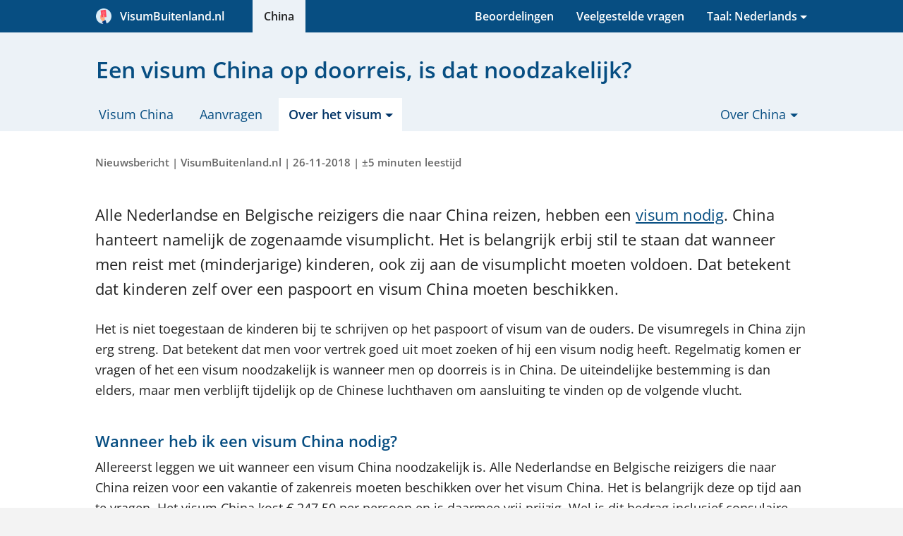

--- FILE ---
content_type: text/html; charset=UTF-8
request_url: https://visumbuitenland.nl/china/nieuws/doorreis-visum-nodig
body_size: 12605
content:
<!DOCTYPE html><html lang="nl-NL"><head><meta charset="utf-8"><title>Een visum China op doorreis, is dat noodzakelijk?</title><link rel="dns-prefetch" href="https://vbstatic.nl"><script id="usercentrics-cmp" src="https://web.cmp.usercentrics.eu/ui/loader.js" data-settings-id="IB38EeKcCn86CX" async></script><script type="text/plain" data-usercentrics="Google Tag Manager"> (function(w,d,s,l,i){w[l]=w[l]||[];w[l].push({'gtm.start': new Date().getTime(),event:'gtm.js'});var f=d.getElementsByTagName(s)[0], j=d.createElement(s),dl=l!='dataLayer'?'&l='+l:'';j.async=true;j.src= 'https://www.googletagmanager.com/gtm.js?id='+i+dl;f.parentNode.insertBefore(j,f); })(window,document,'script','dataLayer','GTM-MW7WL4DV'); </script><script>window.dataLayer=window.dataLayer||[];function gtag(){dataLayer.push(arguments);}gtag('consent','default',{'ad_storage':'denied','ad_user_data':'denied','ad_personalization':'denied','analytics_storage':'denied','functionality_storage':'denied','personalization_storage':'denied','security_storage':'granted',});gtag('js',new Date());</script><script src="https://vbstatic.nl/js/jquery3.6.4.min.js"></script><link rel="stylesheet" type="text/css" href="https://vbstatic.nl/css/style.min.css?v=6f040d810a97ae2bf391beb36f1d8683" media="all"><link defer rel="stylesheet" type="text/css" href="https://vbstatic.nl/css/fonts.css" media="print" onload="this.media='all'"><link defer rel="stylesheet" type="text/css" href="https://vbstatic.nl/css/font-awesome.min.css" media="print" onload="this.media='all'"><meta http-equiv="X-UA-Compatible" content="IE=edge"><meta name="robots" content="noodp,noydir,index,follow"><meta name="author" content="VisumBuitenland.nl"><meta id="viewport" name="viewport" content="width=device-width, initial-scale=1.0"><meta name="description" content="Alle Nederlandse en Belgische reizigers die naar China reizen, hebben een visum nodig. China hanteert namelijk de zogenaamde visumplicht."><link rel="canonical" href="https://visumbuitenland.nl/china/nieuws/doorreis-visum-nodig"><link rel="alternate" hreflang="nl" href="https://visumbuitenland.nl/china/nieuws/doorreis-visum-nodig"><link rel="alternate" hreflang="nl-NL" href="https://visumbuitenland.nl/china/nieuws/doorreis-visum-nodig"><link rel="alternate" hreflang="nl-BE" href="https://visumbuitenland.be/china/nieuws/doorreis-visum-nodig"><link rel="apple-touch-icon" sizes="180x180" href="https://vbstatic.nl/img/icons/apple-touch-icon.png"><link rel="apple-touch-icon" sizes="152x152" href="https://vbstatic.nl/img/icons/apple-touch-icon-152x152.png"><link rel="apple-touch-icon" sizes="120x120" href="https://vbstatic.nl/img/icons/apple-touch-icon-120x120.png"><link rel="apple-touch-icon-precomposed apple-touch-icon" href="https://vbstatic.nl/img/icons/apple-touch-icon-120x120.png"><link rel="apple-touch-icon" sizes="76x76" href="https://vbstatic.nl/img/icons/apple-touch-icon-76x76.png"><link id="favicon-32" rel="icon" type="image/png" sizes="32x32" href="https://vbstatic.nl/img/icons/favicon-32x32.png"><link id="favicon-16" rel="icon" type="image/png" sizes="16x16" href="https://vbstatic.nl/img/icons/favicon-16x16.png"><link id="favicon-shortcut" rel="shortcut icon" href="https://vbstatic.nl/img/icons/favicon.ico"><link rel="manifest" href="https://visumbuitenland.nl/media/img/icons/manifest-nl.json"><meta name="msapplication-config" content="https://vbstatic.nl/img/icons/browserconfig-nl.xml"><meta name="theme-color" content="#074e82"><meta property="og:locale" content="nl_NL"><meta property="og:type" content="article"><meta property="og:title" content="Een visum China op doorreis, is dat noodzakelijk?"><meta property="og:description" content="Alle Nederlandse en Belgische reizigers die naar China reizen, hebben een visum nodig. China hanteert namelijk de zogenaamde visumplicht."><meta property="og:url" content="https://visumbuitenland.nl/china/nieuws/doorreis-visum-nodig"><meta property="og:site_name" content="VisumBuitenland.nl"><meta property="fb:app_id" content="614187655352443"><meta property="og:image" content="https://vbstatic.nl/img/other/logo.min.png"><meta name="twitter:card" content="summary_large_image"><meta name="twitter:description" content="Alle Nederlandse en Belgische reizigers die naar China reizen, hebben een visum nodig. China hanteert namelijk de zogenaamde visumplicht."><meta name="twitter:title" content="Een visum China op doorreis, is dat noodzakelijk?"><meta name="twitter:image:src" content="https://vbstatic.nl/img/other/logo.min.png"><meta property="article:tag" content="visum"><meta property="article:tag" content="China"><meta property="article:tag" content="visum China"><meta property="article:section" content="visa"><!--[if lt IE 9]><script src="https://cdnjs.cloudflare.com/ajax/libs/respond.js/1.4.2/respond.min.js"></script><script src="https://cdnjs.cloudflare.com/ajax/libs/html5shiv/3.7.3/html5shiv.min.js"></script><![endif]--><link rel="alternate" type="application/rss+xml" title="China visum nieuws &raquo; Feed" href="https://visumbuitenland.nl/china/nieuws/feed.xml"><link rel="preload" href="https://vbstatic.nl/fonts/OpenSans-Italic-ext.woff2" as="font" crossorigin="anonymous"><link rel="preload" href="https://vbstatic.nl/fonts/OpenSans-Italic.woff2" as="font" crossorigin="anonymous"><link rel="preload" href="https://vbstatic.nl/fonts/OpenSans-Regular-ext.woff2" as="font" crossorigin="anonymous"><link rel="preload" href="https://vbstatic.nl/fonts/OpenSans-Regular.woff2" as="font" crossorigin="anonymous"><link rel="preload" href="https://vbstatic.nl/fonts/OpenSans-SemiBold-ext.woff2" as="font" crossorigin="anonymous"><link rel="preload" href="https://vbstatic.nl/fonts/OpenSans-SemiBold.woff2" as="font" crossorigin="anonymous"><script>function getUserPermission(serviceName){if(serviceName==='Cloudinary'){return true;}for(let data of(window.dataLayer||[]).reverse()){if(data.event&&data.event==='consent_status'&&data[serviceName]!==undefined){return data[serviceName];}}return false;}function consentHandler(consentIsRequired){if(!consentIsRequired){runUsercentricsConsent();}window.addEventListener('UC_UI_VIEW_CHANGED',()=>{console.log('View Changed');runUsercentricsConsent();});}if(!window.UC_UI||!window.UC_UI.isInitialized()){window.addEventListener('UC_UI_INITIALIZED',()=>{consentHandler(UC_UI.isConsentRequired());});}else{consentHandler(UC_UI.isConsentRequired());}</script></head><body><noscript><iframe src="https://www.googletagmanager.com/ns.html?id=GTM-MW7WL4DV" height="0" width="0" style="display:none;visibility:hidden"></iframe></noscript><header><a href="#main-content" class="skip">Skip to content</a><nav class="navbar navbar-light mainheader"><button class="btn btn-primary btn-toggle container" type="button" data-toggle="collapse" data-target="#collapseHeaderMenu" aria-expanded="false" aria-controls="collapseHeaderMenu"><i class="fa fa-bars pull-left" aria-hidden="true"></i><span style="white-space:nowrap;padding-right:1.5rem;"><img src="https://vbstatic.nl/img/icons/logo.png" class="partn-logo" style="padding-right:.25rem;" alt="VisumBuitenland.nl"> &nbsp;VisumBuitenland.nl </span></button><div class="collapse" id="collapseHeaderMenu"><div class="container"><ul class="nav"><li><a href="/" title="Home" tabindex="-1"><span class="hidden-md-up">Home</span><span class="hidden-sm-down"><span style="white-space:nowrap;padding-right:1.5rem;"><img src="https://vbstatic.nl/img/icons/logo.png" class="partn-logo" style="padding-right:.25rem;" alt="VisumBuitenland.nl"> &nbsp;VisumBuitenland.nl </span></span></a></li><li class="pull-right "><div class="dropdown" tabindex="0"><a href="#" id="languages" class="dropdown-toggle" data-toggle="dropdown" aria-haspopup="true" aria-expanded="false" tabindex="-1"><span class="hidden-md-up">Taal: Nederlands (NL)</span><span class="hidden-sm-down">Taal: Nederlands</span></a><ul id="lang-list" class="dropdown-menu dropdown-menu-right sub-menu" role="menu" aria-labelledby="languages"><li class="hidden-sm-down"><a class="dropdown-item title" href="#" title="Selecteer Taal" tabindex="-1"> Andere talen: </a></li><li title="BE - Nederlands"><a class="dropdown-item" href="https://visumbuitenland.be/china/nieuws/doorreis-visum-nodig" title="BE - Nederlands" tabindex="-1"><span class="flag-icon flag-icon-be"></span> Nederlands (BE)</a></li><li title="NL - Nederlands"><a class="dropdown-item" href="doorreis-visum-nodig" title="NL - Nederlands" tabindex="-1"><span class="flag-icon flag-icon-nl"></span> Nederlands (NL)</a></li></ul></div></li><li class="active"><a href="/china" title="Visum China" tabindex="-1">China</a></li><li class="pull-right"><a href="/china/veel-gestelde-vragen" title="veelgestelde vragen" tabindex="-1">Veelgestelde vragen</a></li><li class="pull-right"><a href="/reviews#review-china" title="Beoordelingen" tabindex="-1">Beoordelingen</a></li></ul></div></div></nav><nav class="subheader"><div class="container"><h1>Een visum China op doorreis, is dat noodzakelijk?</h1><ul class="tabs"><li class="hidden-md-up text-center"><a href="#" role="button" title="Open submenu"><i class="fa fa-bars pull-left" aria-hidden="true"></i> Menu </a></li><li><a href="/china" title="Visum China aanvragen | Online aanvraagformulier | Nederlandstalig">Visum China</a></li><li><a href="/china/aanvragen" class="apply" title="Visum China aanvragen">Aanvragen</a></li><li class="active"><div class="dropdown" tabindex="0"><a href="#" id="about-visa-china" class="dropdown-toggle" data-toggle="dropdown" aria-haspopup="true" aria-expanded="false" tabindex="-1"><span> Over het visum</span></a><ul class="dropdown-menu sub-menu" role="menu" aria-labelledby="about-visa-china"><li role="menuitem"><a class="dropdown-item" href="/china/geldigheid" title="Geldigheid van de verschillende visums voor China" tabindex="-1">Geldigheid</a></li><li role="menuitem"><a class="dropdown-item" href="/china/voorwaarden" title="Alle voorwaarden van de visums voor China" tabindex="-1">Voorwaarden</a></li><li role="menuitem"><a class="dropdown-item" href="/china/kosten" title="Kosten, verzending en levertijden van het visum China" tabindex="-1">Kosten en levertijden</a></li><li role="menuitem"><a class="dropdown-item" href="/china/aanvraagprocedure" title="Het visum China online aanvragen: hoe werkt dat?" tabindex="-1">Aanvraagprocedure</a></li><li role="menuitem"><a class="dropdown-item" href="/china/documenten" title="Benodigde gegevens en documenten voor het visum China" tabindex="-1">Documenten</a></li><li role="menuitem"><a class="dropdown-item" href="/china/e-visum" title="De voor- en nadelen van het e-visum voor China" tabindex="-1">E-visum China</a></li><li role="menuitem"><a class="dropdown-item" href="/china/veel-gestelde-vragen" title="Veelgestelde vragen over het visum China" tabindex="-1">Vragen?</a></li><li role="menuitem"><a class="dropdown-item active" href="/china/nieuws" title="Nieuws over het China visum" tabindex="-1">Nieuws</a></li></ul></div></li><li class="pull-right"><div class="dropdown" tabindex="0"><a href="#" id="about-china" class="dropdown-toggle" data-toggle="dropdown" aria-haspopup="true" aria-expanded="false" tabindex="-1"><span> Over China</span></a><ul class="dropdown-menu sub-menu" role="menu" aria-labelledby="about-china"><li role="menuitem"><a class="dropdown-item" href="/china/algemeen" title="Algemene informatie over China" tabindex="-1">Algemeen</a></li></ul></div></li></ul></div></nav></header><main id="main-content"><section class="sub-article content article" itemscope itemtype="https://schema.org/Blog"><div class="container"><div class="row" itemscope itemtype="https://schema.org/BlogPosting"><div class="col-lg-12"><div class="blog"><meta itemprop="url" content="https://visumbuitenland.nl/china/nieuws/doorreis-visum-nodig"><meta itemprop="headline" content="Een visum China op doorreis, is dat noodzakelijk?"><p class="meta">Nieuwsbericht | <span rel="author">VisumBuitenland.nl</span> | 26-11-2018 | ±5 minuten leestijd</p><meta itemprop="datePublished" content="2018-11-26T13:05:11+01:00"><meta itemprop="dateCreated" content="2018-11-26T13:05:11+01:00"><meta itemprop="dateModified" content="2019-11-05T08:57:08+01:00"><meta itemprop="author" content="Michiel'"><div itemprop="image" itemscope itemtype="https://schema.org/ImageObject"><meta itemprop="url" content="https://vbstatic.nl/img/china/china-card2.min.jpg"><meta itemprop="width" content="508px"><meta itemprop="height" content="300px"></div><meta itemprop="mainEntityOfPage" content="https://visumbuitenland.nl/china/nieuws/doorreis-visum-nodig"><div itemprop="publisher" itemscope itemtype="https://schema.org/Organization"><meta itemprop="name" content="VisumBuitenland.nl"><meta itemprop="url" content="https://visumbuitenland.nl"><div itemprop="logo" itemscope itemtype="https://schema.org/ImageObject"><meta itemprop="url" content="https://vbstatic.nl/img/other/logo.min.png"></div></div><div class="blog-text" itemprop="articleBody"><p>Alle Nederlandse en Belgische reizigers die naar China reizen, hebben een <a href="/china" title="Visum China aanvragen">visum nodig</a>. China hanteert namelijk de zogenaamde visumplicht. Het is belangrijk erbij stil te staan dat wanneer men reist met (minderjarige) kinderen, ook zij aan de visumplicht moeten voldoen. Dat betekent dat kinderen zelf over een paspoort en visum China moeten beschikken.</p><p>Het is niet toegestaan de kinderen bij te schrijven op het paspoort of visum van de ouders. De visumregels in China zijn erg streng. Dat betekent dat men voor vertrek goed uit moet zoeken of hij een visum nodig heeft. Regelmatig komen er vragen of het een visum noodzakelijk is wanneer men op doorreis is in China. De uiteindelijke bestemming is dan elders, maar men verblijft tijdelijk op de Chinese luchthaven om aansluiting te vinden op de volgende vlucht.</p><h2>Wanneer heb ik een visum China nodig?</h2><p>Allereerst leggen we uit wanneer een visum China noodzakelijk is. Alle Nederlandse en Belgische reizigers die naar China reizen voor een vakantie of zakenreis moeten beschikken over het visum China. Het is belangrijk deze op tijd aan te vragen. Het visum China kost €&nbsp;247,50 per persoon en is daarmee vrij prijzig. Wel is dit bedrag inclusief consulaire kosten en BTW. Een medewerker van VisumBuitenland.nl controleert de aanvraag eerst op eventuele fouten, alvorens de aanvraag in te dienen bij de Chinese Immigratiedienst.</p><p>Het aanvragen van een visum China kan ingewikkeld zijn. Daarom helpt VisumBuitenland.nl bij het aanvragen van het visum China. Een visum China is een reistoestemming waarin de Chinese overheid aangeeft de reiziger toestemming te geven om het land te betreden. Eenmaal op de luchthaven wordt de aanvraag in het paspoort geplakt. De visumspecialisten van VisumBuiVisumBuitenland.nltenland controleren alvorens de aanvraag in te dienen nog een keer of de aanvraag volledig juist is.</p><p>Een visum China is noodzakelijk voor alle reisdoelen. Dat houdt in dat wanneer men voor toerisme of zaken naar China reist, daarvoor een visum nodig heeft. Hetzelfde geldt ook voor doorreizen. Bij doorreizen naar een andere bestemming, maar een tussenlanding in China, heeft men toch een visum China nodig. Het visum China is aan te vragen via de website van VisumBuitenland.nl. Men hoeft dus niet meer naar het Chinese consulaat in Den Haag te reizen.</p><h3>Welk visum China aanvragen?</h3><p>Er zijn verschillende soorten visa mogelijk. Een visum China is altijd zakelijk of toeristisch. Ondanks dat de mogelijkheden anders zijn, blijft de prijs van het visum voor iedere variant gelijk.</p><p>De meeste reizigers kiezen voor een eenmalig visum China. Dit visum is slechts 3 maanden geldig en is voldoende voor toeristische reizen of korte zakenreizen. Het is ook mogelijk tweemaal in te reizen. Dit is een apart visum met een geldigheidsduur van drie maanden.</p><p>Wie langer in China wil verblijven, kan een visum kiezen waarop men tweemaal in mag reizen. Het visum geldt voor 6 maanden. Er is ook een visum beschikbaar waarbij men onbeperkt in mag reizen en 12 maanden in China mag verblijven.</p><h3>Visum China voorwaarden</h3><p>Er zijn verschillende voorwaarden aan het visum China. Het aanvragen van de variant met zes maanden geldigheid mag alleen als men in de afgelopen zes maanden al eerder een visum China heeft gehad. De paspoorthouder moet tenminste drie Chinese in- en uitreisstempels in het paspoort hebben staan. Wie dus voor het eerst naar China vertrekt, kan dit visum niet aanvragen.</p><p>Daarnaast gelden er ook voorwaarden voor het visum met een geldigheidsduur van 12 maanden. Dit visum is alleen aan te vragen of men in de afgelopen twaalf maanden al eens een visum van zes of twaalf maanden heeft gehad. Bovendien moet men minimaal drie Chinese in- en uitreisstempels in het paspoort hebben staan.</p><h3>Op doorreis door China</h3><p>Ook wanneer men op doorreis door China is, dient hij te beschikken over een visum China. Er bestaan speciale visa voor. Zo is er een 72-uur visum beschikbaar, waarbij Nederlanders mogen arriveren in China als zij binnen 72 uur na landing in China weer doorvliegen naar een andere bestemming. Dit visum is geldig voor de meest belangrijke luchthavens in China.</p><p>De Nederlandse reiziger krijgt dan een 72-uursvisum, dat ook wel een transitvisum wordt genoemd. Het visum wordt alleen uitgereikt als men kan bewijzen dat de reiziger binnen 72 uur doorreist naar een derde land. Terugvliegen naar het land van herkomst is niet mogelijk. Bovendien mag men de stad van de luchthaven niet verlaten en moet men zich laten registreren bij het Public Security Bureau.</p><p>Een 144-uurs transitvisum is enkel mogelijk voor een beperkter aantal luchthavens in China. Men moet dan binnen 144 uur vertrekken naar een derde land, onder dezelfde voorwaarden als hierboven beschreven. Het visum China is dus altijd noodzakelijk!</p><h2>Visum China aanvragen</h2><p>Een visum China aanvragen kost even tijd. De reiziger moet meer documenten dan gebruikelijk aanleveren. Het gaat onder meer om het originele paspoort, een pasfoto, een reisschema en werkgeversverklaring. Mogelijk zijn er nog meer documenten nodig, afhankelijk van het reisdoel en de persoonlijke omstandigheden. De visumspecialist van VisumBuitenland.nl gaat voor het definitief maken van de aanvraag nog eens na welke <a href="/china/documenten" title="Benodigde documenten voor het visum China">documenten er nog meer nodig zijn</a>.</p><p>Daardoor kan het even duren totdat het visum is toegekend. Aanvragen kan 24 uur per dag, 7 dagen per week. Het visum mag maximaal drie maanden voor vertrek worden aangevraagd. Vraag het visum China tenminste drie weken voor vertrek aan. Het visum China is dan een week van tevoren klaar.</p><p>Het visum kost €&nbsp;247,50 per persoon. Wie een visum binnen 4 werkdagen nodig heeft, dient gebruik te maken van een <a href="/china/kosten#rush" title="Visum China met spoed">spoedaanvraag</a>. Afhankelijk van de spoedtermijn geldt een toeslag tussen de €&nbsp;14,50 en €&nbsp;118,50 per persoon extra. Wees daarom op tijd.</p><p><small>Let op: dit nieuwsartikel over het visum voor China is meer dan een jaar oud. Mogelijk bevat het daardoor achterhaalde informatie en adviezen, er kunnen dan ook geen rechten meer aan dit artikel worden ontleend. Gaat u binnenkort op reis en wilt u weten welke regels momenteel gelden? Lees dan alle <a href="/china" title="Informatie over het visum China">actuele informatie over het visum voor China</a>.</small></p></div></div></div></div><div class="row subnav"><div class="col-lg-6"><h4>Bekijk ook de volgende pagina’s</h4><ul class="arrow-list"><li><a href="canadians-visa-exemption" title="Canadezen krijgen visumvrijstelling voor China">Canadezen krijgen visumvrijstelling voor China</a></li><li><a href="visumvrijstelling-30-dagen" title="Verblijf van 30 dagen zonder visum">Verblijf van 30 dagen zonder visum</a></li><li><a href="meer-landen-visumvrij-reizen" title="Meer landen krijgen visumvrije toegang">Meer landen krijgen visumvrije toegang</a></li><li><a href="/china/nieuws" title="nieuws">Alle nieuwsberichten </a></li></ul></div><div class="col-lg-6"><h4>Deel deze pagina</h4><ul class="social-media-buttons"><li><a href="mailto:?subject=Een%20visum%20China%20op%20doorreis%2C%20is%20dat%20noodzakelijk%3F&body=Interessant%20om%20te%20lezen:%20https%3A%2F%2Fvisumbuitenland.nl%2Fchina%2Fnieuws%2Fdoorreis-visum-nodig" title="Email" rel="nofollow noopener"><i class="fa fa-envelope-o" aria-hidden="true"></i>E-mail </a></li><li><a href="https://www.facebook.com/sharer.php?caption=Een+visum+China+op+doorreis%2C+is+dat+noodzakelijk%3F&u=https://visumbuitenland.nl/china/nieuws/doorreis-visum-nodig&picture=https%3A%2F%2Fvbstatic.nl%2Fimg%2Fchina%2Fchina-card2.min.jpg&description=https%3A%2F%2Fvisumbuitenland.nl%2Fchina%2Fnieuws%2Fdoorreis-visum-nodig" rel="nofollow noopener" target="_blank" data-tracksocialtarget="https://visumbuitenland.nl/china/nieuws/doorreis-visum-nodig" data-tracksocialnetwork="facebook" data-tracksocialaction="share" title="Deel op Facebook"><i class="fa fa-facebook" aria-hidden="true"></i>Facebook </a></li><li class="hidden-lg-up"><a href="whatsapp://send?text=Interessant%20om%20te%20lezen%20https%3A%2F%2Fvisumbuitenland.nl%2Fchina%2Fnieuws%2Fdoorreis-visum-nodig" data-action="share/whatsapp/share" title="Deel via WhatsApp"><i class="fa fa-whatsapp" aria-hidden="true"></i>WhatsApp </a></li></ul></div></div></div></section><section class="disclaimer"><div class="container"><div class="row"><div class="col-lg-12"><p class="disclaimer"> VisumBuitenland.nl is een commercieel en professioneel visumbureau en ondersteunt reizigers onder andere bij het verkrijgen van het visum voor China. VisumBuitenland.nl is officieel partner van de International Air Transport Association, IATA, met lidnummer 57231226, treedt op als bemiddelaar, is geen advocatenkantoor, heeft ook geen advocaten in dienst, levert geen juridisch advies en maakt op geen enkele wijze deel uit van een overheid. Een visum aanvragen kan ook rechtstreeks bij de immigratiedienst (126,55 EUR per visum). Echter, niet met Nederlandstalige ondersteuning. Als u uw aanvraag indient via VisumBuitenland.nl, staat ons supportcenter u 24 uur per dag, 7 dagen per week te woord. Daarnaast controleren wij uw aanvraag en alle door u aangeleverde documenten handmatig voordat we deze namens u indienen bij de immigratiedienst. Indien we hierbij fouten of onvolledigheden vermoeden, nemen we direct persoonlijk contact met u op, om te zorgen dat uw aanvraag alsnog snel en correct kan worden verwerkt. Om gebruik te maken van onze dienstverlening betaalt u ons 126,55 EUR aan consulaire kosten, die wij namens u betalen aan de immigratiedienst, alsmede €&nbsp;120,95 aan servicekosten als vergoeding voor onze bemiddeling, inclusief btw. Onze diensten hebben al vele reizigers behoed voor grote problemen tijdens hun reis. Mocht een aanvraag ondanks onze ondersteuning en controle toch worden afgekeurd, dan vergoeden wij het volledige aankoopbedrag (tenzij voor dezelfde reiziger al eerder een aanvraag voor een visum China is afgekeurd). Lees hier meer over onze <a target="_blank" href="/werkwijze" title="Onze werkwijze">diensten</a>. </div></div></div></section></main><footer itemscope itemtype="https://schema.org/LocalBusiness"><div class="container overview"><div class="row"><div class="col-md-cust-20"><a href="/" title="VisumBuitenland.nl" itemprop="url"><span class="footer-title" itemprop="name">VisumBuitenland.nl</span></a><br>Onderdeel van Digital Visa Systems B.V. <br><br><span itemprop="address" itemscope itemtype="https://schema.org/PostalAddress"><span class="footer-text"><span itemprop="streetAddress">Keizersgracht 391A</span><br><span itemprop="postalCode">1016 EJ</span>&nbsp; <span itemprop="addressLocality">Amsterdam</span></span></span><br><br><div class="footer-text"> KVK: 72110449<br> ANVR: 09641<br> IATA: 57231226<br> Tel: +31 85 0014 085 </div><br><ul><li style="display: inline; margin-right: 5px"><a href="https://www.facebook.com/visumbuitenland" target="_blank" rel="noopener" title="Facebookpagina"><img src="https://vbstatic.nl/img/icons/svg/256/facebook.svg" style="height: 2rem" alt="Facebook" title="Facebookpagina"></a></li><li style="display: inline"><a href="https://www.google.nl/maps/place/VisumBuitenland.nl/@52.367905,4.8828312,17z/data=!3m1!4b1!4m5!3m4!1s0x47c5b70c9f147f9d:0xd4a1afca9d71cd99!8m2!3d51.4418319!4d5.5044668" target="_blank" rel="noopener" title="Google Bedrijfspagina"><img src="https://vbstatic.nl/img/icons/svg/256/google.svg" style="height: 2rem" alt="Google" title="Google Bedrijfspagina"></a></li></ul><meta itemprop="image" content="https://vbstatic.nl/img/china/china-card2.min.jpg"><span itemprop="contactPoint" itemscope itemtype="https://schema.org/ContactPoint"><meta itemprop="contactType" content="customer service"><meta itemprop="availableLanguage" content="Dutch"><meta itemprop="availableLanguage" content="English"><meta itemprop="availableLanguage" content="Flemish"><meta itemprop="areaServed" content="NL"><meta itemprop="telephone" content="+31850014085"></span></div><div class="col-md-cust-20"><a href="/china" title="Visum"><span class="footer-title"> Visum&nbsp; China </span></a><ul><li><a href="/china/aanvragen" title="Visum aanvraagformulier"> Aanvraagformulier </a></li><li><a href="/china/geldigheid" title="Geldigheid van de verschillende visums voor China">Geldigheid</a></li><li><a href="/china/voorwaarden" title="Alle voorwaarden van de visums voor China">Voorwaarden</a></li><li><a href="/china/kosten" title="Kosten, verzending en levertijden van het visum China">Kosten en levertijden</a></li><li><a href="/china/aanvraagprocedure" title="Het visum China online aanvragen: hoe werkt dat?">Aanvraagprocedure</a></li><li><a href="/china/documenten" title="Benodigde gegevens en documenten voor het visum China">Documenten</a></li><li><a href="/china/e-visum" title="De voor- en nadelen van het e-visum voor China">E-visum China</a></li><li><a href="/china/veel-gestelde-vragen" title="Veelgestelde vragen over het visum China">Vragen?</a></li><li><a href="/china/nieuws" title="Nieuws over het China visum">Nieuws</a></li></ul></div><div class="col-md-cust-20"><span class="footer-title">Meer informatie</span><ul><li><a href="/veel-gestelde-vragen" title="Overzicht van veelgestelde vragen over de visums en onze diensten"> Veelgestelde vragen </a></li><li><a href="/werkwijze" title="Onze manier van werken"> Onze werkwijze </a></li><li><a href="/reviews" title="Beoordelingen/reviews over de visums en onze diensten"> Beoordelingen </a></li><li><a href="/algemene-voorwaarden" title="Algemene voorwaarden"> Alg. voorwaarden </a></li><li><a href="/privacybeleid" title="Privacybeleid"> Privacybeleid </a></li><li><a href="/partners" title="Partner worden van ons"> Partners </a></li><li><a href="/contact" title="Contact en klantenservice"> Contact </a></li></ul><span class="footer-title">Handig</span><ul><li><a href="/zoeken" title="Doorzoek alle pagina&#039;s van deze website"> Zoeken </a></li><li><a href="/sitemap" title="Sitemap, overzicht van alle webpagina’s"> Sitemap </a></li><li><a href="/betaalmethoden" title="Betaalmethoden"> Betaalmethoden </a></li></ul></div><div class="col-md-cust-40"><div class="card visum-aanvragen"><h2> Visum aanvragen <img class="pull-right" width="30" height="30" alt="Visum icon" src="[data-uri]"></h2><form id="footerform" action="/china" method="post"><div class="form-group row"><div class="col-md-5"><label for="f_destination"> Bestemming </label></div><div class="col-md-7"><select id="f_destination" name="filter-destination" class="form-control selectpicker" data-style="form-control btn-grey" onchange="document.getElementById('footerform').action='https://visumbuitenland.nl/' + this.options[this.selectedIndex].value ;document.getElementById('f_ccode_footer').value=this.options[this.selectedIndex].getAttribute('data-ccode');"><optgroup label="Snelopties:"><option data-content="Amerika <span class='pull-right flag-icon flag-icon-us'></span>" value="amerika">Amerika</option><option data-content="Canada <span class='pull-right flag-icon flag-icon-ca'></span>" value="canada">Canada</option><option data-content="India <span class='pull-right flag-icon flag-icon-in'></span>" value="india">India</option><option data-content="Egypte <span class='pull-right flag-icon flag-icon-eg'></span>" value="egypte">Egypte</option><option data-content="Vietnam <span class='pull-right flag-icon flag-icon-vn'></span>" value="vietnam">Vietnam</option><option data-content="Australië <span class='pull-right flag-icon flag-icon-au'></span>" value="australie">Australië</option><option data-content="Sri Lanka <span class='pull-right flag-icon flag-icon-lk'></span>" value="sri-lanka">Sri Lanka</option><option data-content="Kenia <span class='pull-right flag-icon flag-icon-ke'></span>" value="kenia">Kenia</option><option data-content="Myanmar <span class='pull-right flag-icon flag-icon-mm'></span>" value="myanmar">Myanmar</option><option data-content="Cambodja <span class='pull-right flag-icon flag-icon-kh'></span>" value="cambodja">Cambodja</option><option data-content="Nieuw-Zeeland <span class='pull-right flag-icon flag-icon-nz'></span>" value="nieuw-zeeland">Nieuw-Zeeland</option><option data-content="Engeland <span class='pull-right flag-icon flag-icon-gb'></span>" value="verenigd-koninkrijk">Engeland</option><option data-content="Saoedi-Arabië <span class='pull-right flag-icon flag-icon-sa'></span>" value="saoedi-arabie">Saoedi-Arabië</option><option data-content="Oman <span class='pull-right flag-icon flag-icon-om'></span>" value="oman">Oman</option><option data-content="Tanzania <span class='pull-right flag-icon flag-icon-tz'></span>" value="tanzania">Tanzania</option><option data-content="China <span class='pull-right flag-icon flag-icon-cn'></span>" value="china" selected>China</option><option data-content="Rusland <span class='pull-right flag-icon flag-icon-ru'></span>" value="rusland">Rusland</option><option data-content="Cuba <span class='pull-right flag-icon flag-icon-cu'></span>" value="cuba">Cuba</option><option data-content="Indonesië <span class='pull-right flag-icon flag-icon-id'></span>" value="indonesie">Indonesië</option><option data-content="Thailand <span class='pull-right flag-icon flag-icon-th'></span>" value="thailand">Thailand</option><option data-content="Turkije <span class='pull-right flag-icon flag-icon-tr'></span>" value="turkije">Turkije</option><option data-content="Suriname <span class='pull-right flag-icon flag-icon-sr'></span>" value="suriname">Suriname</option><option data-content="Nepal <span class='pull-right flag-icon flag-icon-np'></span>" value="nepal">Nepal</option><option data-content="Laos <span class='pull-right flag-icon flag-icon-la'></span>" value="laos">Laos</option><option data-content="Oeganda <span class='pull-right flag-icon flag-icon-ug'></span>" value="oeganda">Oeganda</option><option data-content="Mozambique <span class='pull-right flag-icon flag-icon-mz'></span>" value="mozambique">Mozambique</option><option data-content="Ethiopië <span class='pull-right flag-icon flag-icon-et'></span>" value="ethiopie">Ethiopië</option><option data-content="Azerbeidzjan <span class='pull-right flag-icon flag-icon-az'></span>" value="azerbeidzjan">Azerbeidzjan</option><option data-content="Tadzjikistan <span class='pull-right flag-icon flag-icon-tj'></span>" value="tadzjikistan">Tadzjikistan</option><option data-content="Mongolië <span class='pull-right flag-icon flag-icon-mn'></span>" value="mongolie">Mongolië</option><option data-content="Iran <span class='pull-right flag-icon flag-icon-ir'></span>" value="iran">Iran</option><option data-content="Kaapverdië <span class='pull-right flag-icon flag-icon-cv'></span>" value="kaapverdie">Kaapverdië</option><option data-content="Oezbekistan <span class='pull-right flag-icon flag-icon-uz'></span>" value="oezbekistan">Oezbekistan</option><option data-content="Ivoorkust <span class='pull-right flag-icon flag-icon-ci'></span>" value="ivoorkust">Ivoorkust</option><option data-content="Zambia <span class='pull-right flag-icon flag-icon-zm'></span>" value="zambia">Zambia</option><option data-content="Gabon <span class='pull-right flag-icon flag-icon-ga'></span>" value="gabon">Gabon</option><option data-content="Zimbabwe <span class='pull-right flag-icon flag-icon-zw'></span>" value="zimbabwe">Zimbabwe</option></optgroup></select><input type="hidden" name="filter-ccode" id="f_ccode_footer" value=""></div></div><div class="row form-group"><div class="col-md-5"><label for="f_start-date"> Aankomstdatum </label></div><div class="col-md-7"><div class="input-group date future"><input type="text" name="filter-start-date" id="f_start-date" value="" class="form-control" placeholder="dd-mm-jjjj" autocomplete="off"><div class="input-group-addon" id="f_start-date_addon"><i class="fa fa-calendar" aria-hidden="true"></i></div></div></div></div><div class="row form-group"><div class="col-md-5"><label for="f_issuer-email"> E-mailadres </label></div><div class="col-md-7"><div class="input-group"><input type="email" name="filter-issuer-email" id="f_issuer-email" value="" class="form-control" maxlength="250"></div></div></div><div class="row"><div class="col-md-12"><button type="submit" class="btn btn-full-width btn-arrow btn-conv"> Visum aanvragen </button></div></div></form></div></div></div></div><div class="safety-reviews"><div class="container"><div class="row"><div class="col-md-8" itemprop="aggregateRating" itemscope itemtype="https://schema.org/AggregateRating"><p> Alle gegevens worden via middels SSL beveiligde verbindingen verwerkt.<br> VisumBuitenland.nl wordt gemiddeld beoordeeld met een <meta itemprop="worstRating" content="1"><span itemprop="ratingValue">9,2</span><meta itemprop="bestRating" content="10"> (<span itemprop="ratingCount">4318</span>&nbsp;<a href="https://www.kiyoh.com/reviews/1043590/visumbuitenland_nl?lang=nl&amp;filterLocale=nl" title="Beoordelingen" target="_blank" rel="noopener"><span class="underline">beoordelingen</span></a>). </p></div><div class="col-md-4"><a href="/reviews" title="Beoordelingen/reviews over de visums en onze diensten"><img src="https://vbstatic.nl/img/other/logos-all-partners.png" class="mtb7" style="width: 100%" title="Alle partners van VisumBuitenland.nl" alt="Alle partners van VisumBuitenland.nl"></a></div></div></div></div></footer><a id="back-to-top" href="#" class="back-to-top" title="Scroll naar boven"><i class="fa fa-chevron-up" aria-hidden="true"></i></a><script>function FireJs(){$('nav.subheader ul.tabs li:first').click(function(){if($('header button.btn-primary').is(":visible")){if($(this).parent().hasClass('open')){$(this).parent().height('50px');}else{var tabheight=($("nav.subheader ul.tabs a:visible").length*41)+10;$(this).parent().height(tabheight+'px')}$(this).parent().toggleClass("open");}});$('span[data-email]').each(function(index,element){$(element).replaceWith(atob($(element).data('email')));});!function(a){a.fn.datepicker.dates.nl={days:["zondag","maandag","dinsdag","woensdag","donderdag","vrijdag","zaterdag"],daysShort:["zo","ma","di","wo","do","vr","za"],daysMin:["zo","ma","di","wo","do","vr","za"],months:["januari","februari","maart","april","mei","juni","juli","augustus","september","oktober","november","december"],monthsShort:["jan","feb","mrt","apr","mei","jun","jul","aug","sep","okt","nov","dec"],today:"Vandaag",monthsTitle:"Maanden",clear:"Wissen",weekStart:1,format:"dd-mm-yyyy"}}(jQuery);$('.input-group.date').datepicker({maxViewMode:3,language:"nl",orientation:"bottom left",autoclose:true,keyboardNavigation:false,showOnFocus:true,});$('.input-group.date.future').datepicker('setStartDate','26-01-2026');$('.input-group.date.past').datepicker('setEndDate','26-01-2026');$('select.selectpicker').selectpicker({mobile:ismobile});$(window).scroll(function(){if($(this).scrollTop()>50){$('#back-to-top').fadeIn();}else{$('#back-to-top').fadeOut();}});$('#back-to-top').click(function(){$('#back-to-top').tooltip('hide');$('body,html').animate({scrollTop:0},800);return false;});var userAgent,ieReg,ie;userAgent=window.navigator.userAgent;ieReg=/msie|Trident.*rv[ :]*11\./gi;ie=ieReg.test(userAgent);if(ie){$(".object-fit-fix").each(function(){var imgUrl=$(this).prop("src");if(imgUrl){$(this).css("backgroundImage",'url('+imgUrl+')').addClass("custom-object-fit");$(this).attr("src",'https://vbstatic.nl/img/other/transpixel.png');}});}}function runUsercentricsConsent(){return;}</script><script>var ismobile=false;if(/Android|webOS|iPhone|iPad|iPod|IEMobile|Opera Mini|BlackBerry|Chrome-Lighthouse|Lighthouse/i.test(navigator.userAgent)){ismobile=true;}var s=document.createElement("script");s.setAttribute("type","text/javascript");s.setAttribute("defer",true);s.setAttribute("src","https://vbstatic.nl/js/code.min.js?v=435c6aeecb775d23c6de4210c156d5a7");document.body.appendChild(s);</script><script type="application/ld+json">{"@context":"https://schema.org","@type":"BreadcrumbList","itemListElement":[{"@type":"ListItem","position":1,"name":"Visum China","item":"https://visumbuitenland.nl/china"},{"@type":"ListItem","position":2,"name":"nieuws","item":"https://visumbuitenland.nl/china/nieuws"},{"@type":"ListItem","position":3,"name":"Een visum China op doorreis, is dat noodzakelijk?","item":"https://visumbuitenland.nl/china/nieuws/doorreis-visum-nodig"}]}</script></body></html>

--- FILE ---
content_type: text/css
request_url: https://vbstatic.nl/css/style.min.css?v=6f040d810a97ae2bf391beb36f1d8683
body_size: 39068
content:
html{font-family:sans-serif;line-height:1.15;-ms-text-size-adjust:100%;-webkit-text-size-adjust:100%}body{margin:0}article,aside,details,figcaption,figure,footer,header,main,menu,nav,section,summary{display:block}audio,canvas,progress,video{display:inline-block}audio:not([controls]){display:none;height:0}progress{vertical-align:baseline}[hidden],template{display:none}a{background-color:transparent;-webkit-text-decoration-skip:objects}a:active,a:hover{outline-width:0}abbr[title]{border-bottom:none;text-decoration:underline;text-decoration:underline dotted}b,strong{font-weight:inherit}b,strong{font-weight:bolder}dfn{font-style:italic}h1{font-size:2em;margin:.67em 0}mark{background-color:#ff0;color:#000}small{font-size:80%}sub,sup{font-size:75%;line-height:0;position:relative;vertical-align:baseline}sub{bottom:-.25em}sup{top:-.5em}img{border-style:none}svg:not(:root){overflow:hidden}code,kbd,pre,samp{font-family:monospace,monospace;font-size:1em}figure{margin:1em 40px}hr{-webkit-box-sizing:content-box;box-sizing:content-box;height:0;overflow:visible}button,input,optgroup,select,textarea{font:inherit;margin:0}optgroup{font-weight:700}button,input{overflow:visible}button,select{text-transform:none}[type="reset"],[type="submit"],button,html [type="button"]{-webkit-appearance:button}[type="button"]::-moz-focus-inner,[type="reset"]::-moz-focus-inner,[type="submit"]::-moz-focus-inner,button::-moz-focus-inner{border-style:none;padding:0}[type="button"]:-moz-focusring,[type="reset"]:-moz-focusring,[type="submit"]:-moz-focusring,button:-moz-focusring{outline:1px dotted ButtonText}fieldset{border:1px solid silver;margin:0 2px;padding:.35em .625em .75em}legend{-webkit-box-sizing:border-box;box-sizing:border-box;color:inherit;display:table;max-width:100%;padding:0;white-space:normal}textarea{overflow:auto}[type="checkbox"],[type="radio"]{-webkit-box-sizing:border-box;box-sizing:border-box;padding:0}[type="number"]::-webkit-inner-spin-button,[type="number"]::-webkit-outer-spin-button{height:auto}[type="search"]{-webkit-appearance:textfield;outline-offset:-2px}[type="search"]::-webkit-search-cancel-button,[type="search"]::-webkit-search-decoration{-webkit-appearance:none}::-webkit-input-placeholder{color:inherit;opacity:.54}::-webkit-file-upload-button{-webkit-appearance:button;font:inherit}@media print{*,::after,::before,::first-letter,blockquote::first-line,div::first-line,li::first-line,p::first-line{text-shadow:none!important;-webkit-box-shadow:none!important;box-shadow:none!important}a,a:visited{text-decoration:underline}abbr[title]::after{content:" (" attr(title) ")"}pre{white-space:pre-wrap!important}blockquote,pre{border:1px solid #999;page-break-inside:avoid}thead{display:table-header-group}img,tr{page-break-inside:avoid}h2,h3,p{orphans:3;widows:3}h2,h3{page-break-after:avoid}.navbar{display:none}.btn>.caret,.dropup>.btn>.caret{border-top-color:#000!important}.tag{border:1px solid #000}.table{border-collapse:collapse!important}.table td,.table th{background-color:#fff!important}.table-bordered td,.table-bordered th{border:1px solid #ddd!important}}html{-webkit-box-sizing:border-box;box-sizing:border-box}*,::after,::before{-webkit-box-sizing:inherit;box-sizing:inherit}@-ms-viewport{width:device-width}html{font-size:16px;-ms-overflow-style:scrollbar;-webkit-tap-highlight-color:transparent}body{font-family:-apple-system,BlinkMacSystemFont,"Segoe UI",Roboto,"Helvetica Neue",Arial,sans-serif;font-size:1rem;line-height:1.5;color:#373a3c;background-color:#fff}[tabindex="-1"]:focus{outline:0!important}h1,h2,h3,h4,h5,h6{margin-top:0;margin-bottom:.5rem}p{margin-top:0;margin-bottom:1rem}abbr[data-original-title],abbr[title]{cursor:help;border-bottom:1px dotted #818a91}address{margin-bottom:1rem;font-style:normal;line-height:inherit}dl,ol,ul{margin-top:0;margin-bottom:1rem}ol ol,ol ul,ul ol,ul ul{margin-bottom:0}dt{font-weight:700}dd{margin-bottom:.5rem;margin-left:0}blockquote{margin:0 0 1rem}a{color:#0275d8;text-decoration:none}a:focus,a:hover{color:#014c8c;text-decoration:underline}a:focus{outline:5px auto -webkit-focus-ring-color;outline-offset:-2px}a:not([href]):not([tabindex]){color:inherit;text-decoration:none}a:not([href]):not([tabindex]):focus,a:not([href]):not([tabindex]):hover{color:inherit;text-decoration:none}a:not([href]):not([tabindex]):focus{outline:0}pre{margin-top:0;margin-bottom:1rem;overflow:auto}figure{margin:0 0 1rem}img{vertical-align:middle}[role="button"]{cursor:pointer}[role="button"],a,area,button,input,label,select,summary,textarea{-ms-touch-action:manipulation;touch-action:manipulation}table{border-collapse:collapse;background-color:transparent}caption{padding-top:.75rem;padding-bottom:.75rem;color:#818a91;text-align:left;caption-side:bottom}th{text-align:left}label{display:inline-block;margin-bottom:.5rem}button:focus{outline:1px dotted;outline:5px auto -webkit-focus-ring-color}button,input,select,textarea{line-height:inherit}input[type="checkbox"]:disabled,input[type="radio"]:disabled{cursor:not-allowed}input[type="date"],input[type="time"],input[type="datetime-local"],input[type="month"]{-webkit-appearance:listbox}textarea{resize:vertical}fieldset{min-width:0;padding:0;margin:0;border:0}legend{display:block;width:100%;padding:0;margin-bottom:.5rem;font-size:1.5rem;line-height:inherit}input[type="search"]{-webkit-appearance:none}output{display:inline-block}[hidden]{display:none!important}.h1,.h2,.h3,.h4,.h5,.h6,h1,h2,h3,h4,h5,h6{margin-bottom:.5rem;font-family:inherit;font-weight:500;line-height:1.1;color:inherit}.h1,h1{font-size:2.5rem}.h2,h2{font-size:2rem}.h3,h3{font-size:1.75rem}.h4,h4{font-size:1.5rem}.h5,h5{font-size:1.25rem}.h6,h6{font-size:1rem}.lead{font-size:1.25rem;font-weight:300}.display-1{font-size:6rem;font-weight:300}.display-2{font-size:5.5rem;font-weight:300}.display-3{font-size:4.5rem;font-weight:300}.display-4{font-size:3.5rem;font-weight:300}hr{margin-top:1rem;margin-bottom:1rem;border:0;border-top:1px solid rgba(0,0,0,.1)}.small,small{font-size:80%;font-weight:400}.mark,mark{padding:.2em;background-color:#fcf8e3}.list-unstyled{padding-left:0;list-style:none}.list-inline{padding-left:0;list-style:none}.list-inline-item{display:inline-block}.list-inline-item:not(:last-child){margin-right:5px}.initialism{font-size:90%;text-transform:uppercase}.blockquote{padding:.5rem 1rem;margin-bottom:1rem;font-size:1.25rem;border-left:.25rem solid #eceeef}.blockquote-footer{display:block;font-size:80%;color:#818a91}.blockquote-footer::before{content:"\2014 \00A0"}.blockquote-reverse{padding-right:1rem;padding-left:0;text-align:right;border-right:.25rem solid #eceeef;border-left:0}.blockquote-reverse .blockquote-footer::before{content:""}.blockquote-reverse .blockquote-footer::after{content:"\00A0 \2014"}dl.row>dd+dt{clear:left}.carousel-inner>.carousel-item>a>img,.carousel-inner>.carousel-item>img,.img-fluid{max-width:100%;height:auto}.img-thumbnail{padding:.25rem;background-color:#fff;border:1px solid #ddd;border-radius:.25rem;-webkit-transition:all .2s ease-in-out;-o-transition:all .2s ease-in-out;transition:all .2s ease-in-out;max-width:100%;height:auto}.figure{display:inline-block}.figure-img{margin-bottom:.5rem;line-height:1}.figure-caption{font-size:90%;color:#818a91}code,kbd,pre,samp{font-family:Menlo,Monaco,Consolas,"Liberation Mono","Courier New",monospace}code{padding:.2rem .4rem;font-size:90%;color:#bd4147;background-color:#f7f7f9;border-radius:.25rem}kbd{padding:.2rem .4rem;font-size:90%;color:#fff;background-color:#333;border-radius:.2rem}kbd kbd{padding:0;font-size:100%;font-weight:700}pre{display:block;margin-top:0;margin-bottom:1rem;font-size:90%;color:#373a3c}pre code{padding:0;font-size:inherit;color:inherit;background-color:transparent;border-radius:0}.pre-scrollable{max-height:340px;overflow-y:scroll}.container{margin-left:auto;margin-right:auto;padding-left:15px;padding-right:15px}.container::after{content:"";display:table;clear:both}@media (min-width:576px){.container{width:540px;max-width:100%}}@media (min-width:768px){.container{width:720px;max-width:100%}}@media (min-width:992px){.container{width:960px;max-width:100%}}@media (min-width:1200px){.container{width:1140px;max-width:100%}}.container-fluid{margin-left:auto;margin-right:auto;padding-left:15px;padding-right:15px}.container-fluid::after{content:"";display:table;clear:both}.row{margin-right:-15px;margin-left:-15px}.row::after{content:"";display:table;clear:both}@media (min-width:576px){.row{margin-right:-15px;margin-left:-15px}}@media (min-width:768px){.row{margin-right:-15px;margin-left:-15px}}@media (min-width:992px){.row{margin-right:-15px;margin-left:-15px}}@media (min-width:1200px){.row{margin-right:-15px;margin-left:-15px}}.col-lg,.col-lg-1,.col-lg-10,.col-lg-11,.col-lg-12,.col-lg-2,.col-lg-3,.col-lg-4,.col-lg-5,.col-lg-6,.col-lg-7,.col-lg-8,.col-lg-9,.col-md,.col-md-1,.col-md-10,.col-md-11,.col-md-12,.col-md-2,.col-md-3,.col-md-4,.col-md-5,.col-md-6,.col-md-7,.col-md-8,.col-md-9,.col-sm,.col-sm-1,.col-sm-10,.col-sm-11,.col-sm-12,.col-sm-2,.col-sm-3,.col-sm-4,.col-sm-5,.col-sm-6,.col-sm-7,.col-sm-8,.col-sm-9,.col-xl,.col-xl-1,.col-xl-10,.col-xl-11,.col-xl-12,.col-xl-2,.col-xl-3,.col-xl-4,.col-xl-5,.col-xl-6,.col-xl-7,.col-xl-8,.col-xl-9,.col-xs,.col-xs-1,.col-xs-10,.col-xs-11,.col-xs-12,.col-xs-2,.col-xs-3,.col-xs-4,.col-xs-5,.col-xs-6,.col-xs-7,.col-xs-8,.col-xs-9{position:relative;min-height:1px;padding-right:15px;padding-left:15px}@media (min-width:576px){.col-lg,.col-lg-1,.col-lg-10,.col-lg-11,.col-lg-12,.col-lg-2,.col-lg-3,.col-lg-4,.col-lg-5,.col-lg-6,.col-lg-7,.col-lg-8,.col-lg-9,.col-md,.col-md-1,.col-md-10,.col-md-11,.col-md-12,.col-md-2,.col-md-3,.col-md-4,.col-md-5,.col-md-6,.col-md-7,.col-md-8,.col-md-9,.col-sm,.col-sm-1,.col-sm-10,.col-sm-11,.col-sm-12,.col-sm-2,.col-sm-3,.col-sm-4,.col-sm-5,.col-sm-6,.col-sm-7,.col-sm-8,.col-sm-9,.col-xl,.col-xl-1,.col-xl-10,.col-xl-11,.col-xl-12,.col-xl-2,.col-xl-3,.col-xl-4,.col-xl-5,.col-xl-6,.col-xl-7,.col-xl-8,.col-xl-9,.col-xs,.col-xs-1,.col-xs-10,.col-xs-11,.col-xs-12,.col-xs-2,.col-xs-3,.col-xs-4,.col-xs-5,.col-xs-6,.col-xs-7,.col-xs-8,.col-xs-9{padding-right:15px;padding-left:15px}}@media (min-width:768px){.col-lg,.col-lg-1,.col-lg-10,.col-lg-11,.col-lg-12,.col-lg-2,.col-lg-3,.col-lg-4,.col-lg-5,.col-lg-6,.col-lg-7,.col-lg-8,.col-lg-9,.col-md,.col-md-1,.col-md-10,.col-md-11,.col-md-12,.col-md-2,.col-md-3,.col-md-4,.col-md-5,.col-md-6,.col-md-7,.col-md-8,.col-md-9,.col-sm,.col-sm-1,.col-sm-10,.col-sm-11,.col-sm-12,.col-sm-2,.col-sm-3,.col-sm-4,.col-sm-5,.col-sm-6,.col-sm-7,.col-sm-8,.col-sm-9,.col-xl,.col-xl-1,.col-xl-10,.col-xl-11,.col-xl-12,.col-xl-2,.col-xl-3,.col-xl-4,.col-xl-5,.col-xl-6,.col-xl-7,.col-xl-8,.col-xl-9,.col-xs,.col-xs-1,.col-xs-10,.col-xs-11,.col-xs-12,.col-xs-2,.col-xs-3,.col-xs-4,.col-xs-5,.col-xs-6,.col-xs-7,.col-xs-8,.col-xs-9{padding-right:15px;padding-left:15px}}@media (min-width:992px){.col-lg,.col-lg-1,.col-lg-10,.col-lg-11,.col-lg-12,.col-lg-2,.col-lg-3,.col-lg-4,.col-lg-5,.col-lg-6,.col-lg-7,.col-lg-8,.col-lg-9,.col-md,.col-md-1,.col-md-10,.col-md-11,.col-md-12,.col-md-2,.col-md-3,.col-md-4,.col-md-5,.col-md-6,.col-md-7,.col-md-8,.col-md-9,.col-sm,.col-sm-1,.col-sm-10,.col-sm-11,.col-sm-12,.col-sm-2,.col-sm-3,.col-sm-4,.col-sm-5,.col-sm-6,.col-sm-7,.col-sm-8,.col-sm-9,.col-xl,.col-xl-1,.col-xl-10,.col-xl-11,.col-xl-12,.col-xl-2,.col-xl-3,.col-xl-4,.col-xl-5,.col-xl-6,.col-xl-7,.col-xl-8,.col-xl-9,.col-xs,.col-xs-1,.col-xs-10,.col-xs-11,.col-xs-12,.col-xs-2,.col-xs-3,.col-xs-4,.col-xs-5,.col-xs-6,.col-xs-7,.col-xs-8,.col-xs-9{padding-right:15px;padding-left:15px}}@media (min-width:1200px){.col-lg,.col-lg-1,.col-lg-10,.col-lg-11,.col-lg-12,.col-lg-2,.col-lg-3,.col-lg-4,.col-lg-5,.col-lg-6,.col-lg-7,.col-lg-8,.col-lg-9,.col-md,.col-md-1,.col-md-10,.col-md-11,.col-md-12,.col-md-2,.col-md-3,.col-md-4,.col-md-5,.col-md-6,.col-md-7,.col-md-8,.col-md-9,.col-sm,.col-sm-1,.col-sm-10,.col-sm-11,.col-sm-12,.col-sm-2,.col-sm-3,.col-sm-4,.col-sm-5,.col-sm-6,.col-sm-7,.col-sm-8,.col-sm-9,.col-xl,.col-xl-1,.col-xl-10,.col-xl-11,.col-xl-12,.col-xl-2,.col-xl-3,.col-xl-4,.col-xl-5,.col-xl-6,.col-xl-7,.col-xl-8,.col-xl-9,.col-xs,.col-xs-1,.col-xs-10,.col-xs-11,.col-xs-12,.col-xs-2,.col-xs-3,.col-xs-4,.col-xs-5,.col-xs-6,.col-xs-7,.col-xs-8,.col-xs-9{padding-right:15px;padding-left:15px}}.col-xs-1{float:left;width:8.333333%}.col-xs-2{float:left;width:16.666667%}.col-xs-3{float:left;width:25%}.col-xs-4{float:left;width:33.333333%}.col-xs-5{float:left;width:41.666667%}.col-xs-6{float:left;width:50%}.col-xs-7{float:left;width:58.333333%}.col-xs-8{float:left;width:66.666667%}.col-xs-9{float:left;width:75%}.col-xs-10{float:left;width:83.333333%}.col-xs-11{float:left;width:91.666667%}.col-xs-12{float:left;width:100%}.pull-xs-0{right:auto}.pull-xs-1{right:8.333333%}.pull-xs-2{right:16.666667%}.pull-xs-3{right:25%}.pull-xs-4{right:33.333333%}.pull-xs-5{right:41.666667%}.pull-xs-6{right:50%}.pull-xs-7{right:58.333333%}.pull-xs-8{right:66.666667%}.pull-xs-9{right:75%}.pull-xs-10{right:83.333333%}.pull-xs-11{right:91.666667%}.pull-xs-12{right:100%}.push-xs-0{left:auto}.push-xs-1{left:8.333333%}.push-xs-2{left:16.666667%}.push-xs-3{left:25%}.push-xs-4{left:33.333333%}.push-xs-5{left:41.666667%}.push-xs-6{left:50%}.push-xs-7{left:58.333333%}.push-xs-8{left:66.666667%}.push-xs-9{left:75%}.push-xs-10{left:83.333333%}.push-xs-11{left:91.666667%}.push-xs-12{left:100%}.offset-xs-1{margin-left:8.333333%}.offset-xs-2{margin-left:16.666667%}.offset-xs-3{margin-left:25%}.offset-xs-4{margin-left:33.333333%}.offset-xs-5{margin-left:41.666667%}.offset-xs-6{margin-left:50%}.offset-xs-7{margin-left:58.333333%}.offset-xs-8{margin-left:66.666667%}.offset-xs-9{margin-left:75%}.offset-xs-10{margin-left:83.333333%}.offset-xs-11{margin-left:91.666667%}@media (min-width:576px){.col-sm-1{float:left;width:8.333333%}.col-sm-2{float:left;width:16.666667%}.col-sm-3{float:left;width:25%}.col-sm-4{float:left;width:33.333333%}.col-sm-5{float:left;width:41.666667%}.col-sm-6{float:left;width:50%}.col-sm-7{float:left;width:58.333333%}.col-sm-8{float:left;width:66.666667%}.col-sm-9{float:left;width:75%}.col-sm-10{float:left;width:83.333333%}.col-sm-11{float:left;width:91.666667%}.col-sm-12{float:left;width:100%}.pull-sm-0{right:auto}.pull-sm-1{right:8.333333%}.pull-sm-2{right:16.666667%}.pull-sm-3{right:25%}.pull-sm-4{right:33.333333%}.pull-sm-5{right:41.666667%}.pull-sm-6{right:50%}.pull-sm-7{right:58.333333%}.pull-sm-8{right:66.666667%}.pull-sm-9{right:75%}.pull-sm-10{right:83.333333%}.pull-sm-11{right:91.666667%}.pull-sm-12{right:100%}.push-sm-0{left:auto}.push-sm-1{left:8.333333%}.push-sm-2{left:16.666667%}.push-sm-3{left:25%}.push-sm-4{left:33.333333%}.push-sm-5{left:41.666667%}.push-sm-6{left:50%}.push-sm-7{left:58.333333%}.push-sm-8{left:66.666667%}.push-sm-9{left:75%}.push-sm-10{left:83.333333%}.push-sm-11{left:91.666667%}.push-sm-12{left:100%}.offset-sm-0{margin-left:0%}.offset-sm-1{margin-left:8.333333%}.offset-sm-2{margin-left:16.666667%}.offset-sm-3{margin-left:25%}.offset-sm-4{margin-left:33.333333%}.offset-sm-5{margin-left:41.666667%}.offset-sm-6{margin-left:50%}.offset-sm-7{margin-left:58.333333%}.offset-sm-8{margin-left:66.666667%}.offset-sm-9{margin-left:75%}.offset-sm-10{margin-left:83.333333%}.offset-sm-11{margin-left:91.666667%}}@media (min-width:768px){.col-md-1{float:left;width:8.333333%}.col-md-2{float:left;width:16.666667%}.col-md-3{float:left;width:25%}.col-md-4{float:left;width:33.333333%}.col-md-5{float:left;width:41.666667%}.col-md-6{float:left;width:50%}.col-md-7{float:left;width:58.333333%}.col-md-8{float:left;width:66.666667%}.col-md-9{float:left;width:75%}.col-md-10{float:left;width:83.333333%}.col-md-11{float:left;width:91.666667%}.col-md-12{float:left;width:100%}.pull-md-0{right:auto}.pull-md-1{right:8.333333%}.pull-md-2{right:16.666667%}.pull-md-3{right:25%}.pull-md-4{right:33.333333%}.pull-md-5{right:41.666667%}.pull-md-6{right:50%}.pull-md-7{right:58.333333%}.pull-md-8{right:66.666667%}.pull-md-9{right:75%}.pull-md-10{right:83.333333%}.pull-md-11{right:91.666667%}.pull-md-12{right:100%}.push-md-0{left:auto}.push-md-1{left:8.333333%}.push-md-2{left:16.666667%}.push-md-3{left:25%}.push-md-4{left:33.333333%}.push-md-5{left:41.666667%}.push-md-6{left:50%}.push-md-7{left:58.333333%}.push-md-8{left:66.666667%}.push-md-9{left:75%}.push-md-10{left:83.333333%}.push-md-11{left:91.666667%}.push-md-12{left:100%}.offset-md-0{margin-left:0%}.offset-md-1{margin-left:8.333333%}.offset-md-2{margin-left:16.666667%}.offset-md-3{margin-left:25%}.offset-md-4{margin-left:33.333333%}.offset-md-5{margin-left:41.666667%}.offset-md-6{margin-left:50%}.offset-md-7{margin-left:58.333333%}.offset-md-8{margin-left:66.666667%}.offset-md-9{margin-left:75%}.offset-md-10{margin-left:83.333333%}.offset-md-11{margin-left:91.666667%}}@media (min-width:992px){.col-lg-1{float:left;width:8.333333%}.col-lg-2{float:left;width:16.666667%}.col-lg-3{float:left;width:25%}.col-lg-4{float:left;width:33.333333%}.col-lg-5{float:left;width:41.666667%}.col-lg-6{float:left;width:50%}.col-lg-7{float:left;width:58.333333%}.col-lg-8{float:left;width:66.666667%}.col-lg-9{float:left;width:75%}.col-lg-10{float:left;width:83.333333%}.col-lg-11{float:left;width:91.666667%}.col-lg-12{float:left;width:100%}.pull-lg-0{right:auto}.pull-lg-1{right:8.333333%}.pull-lg-2{right:16.666667%}.pull-lg-3{right:25%}.pull-lg-4{right:33.333333%}.pull-lg-5{right:41.666667%}.pull-lg-6{right:50%}.pull-lg-7{right:58.333333%}.pull-lg-8{right:66.666667%}.pull-lg-9{right:75%}.pull-lg-10{right:83.333333%}.pull-lg-11{right:91.666667%}.pull-lg-12{right:100%}.push-lg-0{left:auto}.push-lg-1{left:8.333333%}.push-lg-2{left:16.666667%}.push-lg-3{left:25%}.push-lg-4{left:33.333333%}.push-lg-5{left:41.666667%}.push-lg-6{left:50%}.push-lg-7{left:58.333333%}.push-lg-8{left:66.666667%}.push-lg-9{left:75%}.push-lg-10{left:83.333333%}.push-lg-11{left:91.666667%}.push-lg-12{left:100%}.offset-lg-0{margin-left:0%}.offset-lg-1{margin-left:8.333333%}.offset-lg-2{margin-left:16.666667%}.offset-lg-3{margin-left:25%}.offset-lg-4{margin-left:33.333333%}.offset-lg-5{margin-left:41.666667%}.offset-lg-6{margin-left:50%}.offset-lg-7{margin-left:58.333333%}.offset-lg-8{margin-left:66.666667%}.offset-lg-9{margin-left:75%}.offset-lg-10{margin-left:83.333333%}.offset-lg-11{margin-left:91.666667%}}@media (min-width:1200px){.col-xl-1{float:left;width:8.333333%}.col-xl-2{float:left;width:16.666667%}.col-xl-3{float:left;width:25%}.col-xl-4{float:left;width:33.333333%}.col-xl-5{float:left;width:41.666667%}.col-xl-6{float:left;width:50%}.col-xl-7{float:left;width:58.333333%}.col-xl-8{float:left;width:66.666667%}.col-xl-9{float:left;width:75%}.col-xl-10{float:left;width:83.333333%}.col-xl-11{float:left;width:91.666667%}.col-xl-12{float:left;width:100%}.pull-xl-0{right:auto}.pull-xl-1{right:8.333333%}.pull-xl-2{right:16.666667%}.pull-xl-3{right:25%}.pull-xl-4{right:33.333333%}.pull-xl-5{right:41.666667%}.pull-xl-6{right:50%}.pull-xl-7{right:58.333333%}.pull-xl-8{right:66.666667%}.pull-xl-9{right:75%}.pull-xl-10{right:83.333333%}.pull-xl-11{right:91.666667%}.pull-xl-12{right:100%}.push-xl-0{left:auto}.push-xl-1{left:8.333333%}.push-xl-2{left:16.666667%}.push-xl-3{left:25%}.push-xl-4{left:33.333333%}.push-xl-5{left:41.666667%}.push-xl-6{left:50%}.push-xl-7{left:58.333333%}.push-xl-8{left:66.666667%}.push-xl-9{left:75%}.push-xl-10{left:83.333333%}.push-xl-11{left:91.666667%}.push-xl-12{left:100%}.offset-xl-0{margin-left:0%}.offset-xl-1{margin-left:8.333333%}.offset-xl-2{margin-left:16.666667%}.offset-xl-3{margin-left:25%}.offset-xl-4{margin-left:33.333333%}.offset-xl-5{margin-left:41.666667%}.offset-xl-6{margin-left:50%}.offset-xl-7{margin-left:58.333333%}.offset-xl-8{margin-left:66.666667%}.offset-xl-9{margin-left:75%}.offset-xl-10{margin-left:83.333333%}.offset-xl-11{margin-left:91.666667%}}.table{width:100%;max-width:100%;margin-bottom:1rem}.table td,.table th{padding:.75rem;vertical-align:top;border-top:1px solid #eceeef}.table thead th{vertical-align:bottom;border-bottom:2px solid #eceeef}.table tbody+tbody{border-top:2px solid #eceeef}.table .table{background-color:#fff}.table-sm td,.table-sm th{padding:.3rem}.table-bordered{border:1px solid #eceeef}.table-bordered td,.table-bordered th{border:1px solid #eceeef}.table-bordered thead td,.table-bordered thead th{border-bottom-width:2px}.table-striped tbody tr:nth-of-type(odd){background-color:rgba(0,0,0,.05)}.table-hover tbody tr:hover{background-color:rgba(0,0,0,.075)}.table-active,.table-active>td,.table-active>th{background-color:rgba(0,0,0,.075)}.table-hover .table-active:hover{background-color:rgba(0,0,0,.075)}.table-hover .table-active:hover>td,.table-hover .table-active:hover>th{background-color:rgba(0,0,0,.075)}.table-success,.table-success>td,.table-success>th{background-color:#dff0d8}.table-hover .table-success:hover{background-color:#d0e9c6}.table-hover .table-success:hover>td,.table-hover .table-success:hover>th{background-color:#d0e9c6}.table-info,.table-info>td,.table-info>th{background-color:#d9edf7}.table-hover .table-info:hover{background-color:#c4e3f3}.table-hover .table-info:hover>td,.table-hover .table-info:hover>th{background-color:#c4e3f3}.table-warning,.table-warning>td,.table-warning>th{background-color:#fcf8e3}.table-hover .table-warning:hover{background-color:#faf2cc}.table-hover .table-warning:hover>td,.table-hover .table-warning:hover>th{background-color:#faf2cc}.table-danger,.table-danger>td,.table-danger>th{background-color:#f2dede}.table-hover .table-danger:hover{background-color:#ebcccc}.table-hover .table-danger:hover>td,.table-hover .table-danger:hover>th{background-color:#ebcccc}.thead-inverse th{color:#fff;background-color:#373a3c}.thead-default th{color:#55595c;background-color:#eceeef}.table-inverse{color:#eceeef;background-color:#373a3c}.table-inverse td,.table-inverse th,.table-inverse thead th{border-color:#55595c}.table-inverse.table-bordered{border:0}.table-responsive{display:block;width:100%;min-height:0%;overflow-x:auto}.table-reflow thead{float:left}.table-reflow tbody{display:block;white-space:nowrap}.table-reflow td,.table-reflow th{border-top:1px solid #eceeef;border-left:1px solid #eceeef}.table-reflow td:last-child,.table-reflow th:last-child{border-right:1px solid #eceeef}.table-reflow tbody:last-child tr:last-child td,.table-reflow tbody:last-child tr:last-child th,.table-reflow tfoot:last-child tr:last-child td,.table-reflow tfoot:last-child tr:last-child th,.table-reflow thead:last-child tr:last-child td,.table-reflow thead:last-child tr:last-child th{border-bottom:1px solid #eceeef}.table-reflow tr{float:left}.table-reflow tr td,.table-reflow tr th{display:block!important;border:1px solid #eceeef}.form-control{display:block;width:100%;padding:.5rem .75rem;font-size:1rem;line-height:1.25;color:#55595c;background-color:#fff;background-image:none;-webkit-background-clip:padding-box;background-clip:padding-box;border:1px solid rgba(0,0,0,.15);border-radius:.25rem}.form-control::-ms-expand{background-color:transparent;border:0}.form-control:focus{color:#55595c;background-color:#fff;border-color:#66afe9;outline:0}.form-control::-webkit-input-placeholder{color:#999;opacity:1}.form-control::-moz-placeholder{color:#999;opacity:1}.form-control:-ms-input-placeholder{color:#999;opacity:1}.form-control::placeholder{color:#999;opacity:1}.form-control:disabled,.form-control[readonly]{background-color:#eceeef;opacity:1}.form-control:disabled{cursor:not-allowed}select.form-control:not([size]):not([multiple]){height:calc(2.5rem - 2px)}select.form-control:focus::-ms-value{color:#55595c;background-color:#fff}.form-control-file,.form-control-range{display:block}.col-form-label{padding-top:.5rem;padding-bottom:.5rem;margin-bottom:0}.col-form-label-lg{padding-top:.75rem;padding-bottom:.75rem;font-size:1.25rem}.col-form-label-sm{padding-top:.25rem;padding-bottom:.25rem;font-size:.875rem}.col-form-legend{padding-top:.5rem;padding-bottom:.5rem;margin-bottom:0;font-size:1rem}.form-control-static{padding-top:.5rem;padding-bottom:.5rem;line-height:1.25;border:solid transparent;border-width:1px 0}.form-control-static.form-control-lg,.form-control-static.form-control-sm,.input-group-lg>.form-control-static.form-control,.input-group-lg>.form-control-static.input-group-addon,.input-group-lg>.input-group-btn>.form-control-static.btn,.input-group-sm>.form-control-static.form-control,.input-group-sm>.form-control-static.input-group-addon,.input-group-sm>.input-group-btn>.form-control-static.btn{padding-right:0;padding-left:0}.form-control-sm,.input-group-sm>.form-control,.input-group-sm>.input-group-addon,.input-group-sm>.input-group-btn>.btn{padding:.25rem .5rem;font-size:.875rem;border-radius:.2rem}.input-group-sm>.input-group-btn>select.btn:not([size]):not([multiple]),.input-group-sm>select.form-control:not([size]):not([multiple]),.input-group-sm>select.input-group-addon:not([size]):not([multiple]),select.form-control-sm:not([size]):not([multiple]){height:1.8125rem}.form-control-lg,.input-group-lg>.form-control,.input-group-lg>.input-group-addon,.input-group-lg>.input-group-btn>.btn{padding:.75rem 1.5rem;font-size:1.25rem;border-radius:.3rem}.input-group-lg>.input-group-btn>select.btn:not([size]):not([multiple]),.input-group-lg>select.form-control:not([size]):not([multiple]),.input-group-lg>select.input-group-addon:not([size]):not([multiple]),select.form-control-lg:not([size]):not([multiple]){height:3.166667rem}.form-group{margin-bottom:1rem}.form-text{display:block;margin-top:.25rem}.form-check{position:relative;display:block;margin-bottom:.75rem}.form-check+.form-check{margin-top:-.25rem}.form-check.disabled .form-check-label{color:#818a91;cursor:not-allowed}.form-check-label{padding-left:1.25rem;margin-bottom:0;cursor:pointer}.form-check-input{position:absolute;margin-top:.25rem;margin-left:-1.25rem}.form-check-input:only-child{position:static}.form-check-inline{position:relative;display:inline-block;padding-left:1.25rem;margin-bottom:0;vertical-align:middle;cursor:pointer}.form-check-inline+.form-check-inline{margin-left:.75rem}.form-check-inline.disabled{color:#818a91;cursor:not-allowed}.form-control-feedback{margin-top:.25rem}.form-control-danger,.form-control-success,.form-control-warning{padding-right:2.25rem;background-repeat:no-repeat;background-position:center right .625rem;-webkit-background-size:1.25rem 1.25rem;background-size:1.25rem 1.25rem}.has-success .custom-control,.has-success .form-check-inline,.has-success .form-check-label,.has-success .form-control-feedback,.has-success .form-control-label{color:#5cb85c}.has-success .form-control{border-color:#5cb85c}.has-success .form-control:focus{-webkit-box-shadow:inset 0 1px 1px rgba(0,0,0,.075) , 0 0 6px #a3d7a3;box-shadow:inset 0 1px 1px rgba(0,0,0,.075) , 0 0 6px #a3d7a3}.has-success .input-group-addon{color:#5cb85c;border-color:#5cb85c;background-color:#eaf6ea}.has-success .form-control-success{background-image:url(data:image/svg+xml;charset=utf8,%3Csvg\ xmlns=\'http://www.w3.org/2000/svg\'\ viewBox=\'0\ 0\ 8\ 8\'%3E%3Cpath\ fill=\'#5cb85c\'\ d=\'M2.3\ 6.73L.6\ 4.53c-.4-1.04.46-1.4\ 1.1-.8l1.1\ 1.4\ 3.4-3.8c.6-.63\ 1.6-.27\ 1.2.7l-4\ 4.6c-.43.5-.8.4-1.1.1z\'/%3E%3C/svg%3E)}.has-warning .custom-control,.has-warning .form-check-inline,.has-warning .form-check-label,.has-warning .form-control-feedback,.has-warning .form-control-label{color:#f0ad4e}.has-warning .form-control{border-color:#f0ad4e}.has-warning .form-control:focus{-webkit-box-shadow:inset 0 1px 1px rgba(0,0,0,.075) , 0 0 6px #f8d9ac;box-shadow:inset 0 1px 1px rgba(0,0,0,.075) , 0 0 6px #f8d9ac}.has-warning .input-group-addon{color:#f0ad4e;border-color:#f0ad4e;background-color:#fff}.has-warning .form-control-warning{background-image:url(data:image/svg+xml;charset=utf8,%3Csvg\ xmlns=\'http://www.w3.org/2000/svg\'\ viewBox=\'0\ 0\ 8\ 8\'%3E%3Cpath\ fill=\'#f0ad4e\'\ d=\'M4.4\ 5.324h-.8v-2.46h.8zm0\ 1.42h-.8V5.89h.8zM3.76.63L.04\ 7.075c-.115.2.016.425.26.426h7.397c.242\ 0\ .372-.226.258-.426C6.726\ 4.924\ 5.47\ 2.79\ 4.253.63c-.113-.174-.39-.174-.494\ 0z\'/%3E%3C/svg%3E)}.has-danger .custom-control,.has-danger .form-check-inline,.has-danger .form-check-label,.has-danger .form-control-feedback,.has-danger .form-control-label{color:#d9534f}.has-danger .form-control{border-color:#d9534f}.has-danger .form-control:focus{-webkit-box-shadow:inset 0 1px 1px rgba(0,0,0,.075) , 0 0 6px #eba5a3;box-shadow:inset 0 1px 1px rgba(0,0,0,.075) , 0 0 6px #eba5a3}.has-danger .input-group-addon{color:#d9534f;border-color:#d9534f;background-color:#fdf7f7}.has-danger .form-control-danger{background-image:url(data:image/svg+xml;charset=utf8,%3Csvg\ xmlns=\'http://www.w3.org/2000/svg\'\ fill=\'#d9534f\'\ viewBox=\'-2\ -2\ 7\ 7\'%3E%3Cpath\ stroke=\'%23d9534f\'\ d=\'M0\ 0l3\ 3m0-3L0\ 3\'/%3E%3Ccircle\ r=\'.5\'/%3E%3Ccircle\ cx=\'3\'\ r=\'.5\'/%3E%3Ccircle\ cy=\'3\'\ r=\'.5\'/%3E%3Ccircle\ cx=\'3\'\ cy=\'3\'\ r=\'.5\'/%3E%3C/svg%3E)}@media (min-width:576px){.form-inline .form-group{display:inline-block;margin-bottom:0;vertical-align:middle}.form-inline .form-control{display:inline-block;width:auto;vertical-align:middle}.form-inline .form-control-static{display:inline-block}.form-inline .input-group{display:inline-table;width:auto;vertical-align:middle}.form-inline .input-group .form-control,.form-inline .input-group .input-group-addon,.form-inline .input-group .input-group-btn{width:auto}.form-inline .input-group>.form-control{width:100%}.form-inline .form-control-label{margin-bottom:0;vertical-align:middle}.form-inline .form-check{display:inline-block;margin-top:0;margin-bottom:0;vertical-align:middle}.form-inline .form-check-label{padding-left:0}.form-inline .form-check-input{position:relative;margin-left:0}.form-inline .has-feedback .form-control-feedback{top:0}}.btn{display:inline-block;font-weight:400;line-height:1.25;text-align:center;white-space:nowrap;vertical-align:middle;cursor:pointer;-webkit-user-select:none;-moz-user-select:none;-ms-user-select:none;user-select:none;border:1px solid transparent;padding:.5rem 1rem;font-size:1rem;border-radius:.25rem}.btn.active.focus,.btn.active:focus,.btn.focus,.btn:active.focus,.btn:active:focus,.btn:focus{outline:5px auto -webkit-focus-ring-color;outline-offset:-2px}.btn:focus,.btn:hover{text-decoration:none}.btn.focus{text-decoration:none}.btn.active,.btn:active{background-image:none;outline:0}.btn.disabled,.btn:disabled{cursor:not-allowed;opacity:.65}a.btn.disabled,fieldset[disabled] a.btn{pointer-events:none}.btn-primary{color:#fff;background-color:#0275d8;border-color:#0275d8}.btn-primary:hover{color:#fff;background-color:#025aa5;border-color:#01549b}.btn-primary.focus,.btn-primary:focus{color:#fff;background-color:#025aa5;border-color:#01549b}.btn-primary.active,.btn-primary:active,.open>.btn-primary.dropdown-toggle{color:#fff;background-color:#025aa5;border-color:#01549b;background-image:none}.btn-primary.active.focus,.btn-primary.active:focus,.btn-primary.active:hover,.btn-primary:active.focus,.btn-primary:active:focus,.btn-primary:active:hover,.open>.btn-primary.dropdown-toggle.focus,.open>.btn-primary.dropdown-toggle:focus,.open>.btn-primary.dropdown-toggle:hover{color:#fff;background-color:#014682;border-color:#01315a}.btn-primary.disabled.focus,.btn-primary.disabled:focus,.btn-primary:disabled.focus,.btn-primary:disabled:focus{background-color:#0275d8;border-color:#0275d8}.btn-primary.disabled:hover,.btn-primary:disabled:hover{background-color:#0275d8;border-color:#0275d8}.btn-secondary{color:#373a3c;background-color:#fff;border-color:#ccc}.btn-secondary:hover{color:#373a3c;background-color:#e6e6e6;border-color:#adadad}.btn-secondary.focus,.btn-secondary:focus{color:#373a3c;background-color:#e6e6e6;border-color:#adadad}.btn-secondary.active,.btn-secondary:active,.open>.btn-secondary.dropdown-toggle{color:#373a3c;background-color:#e6e6e6;border-color:#adadad;background-image:none}.btn-secondary.active.focus,.btn-secondary.active:focus,.btn-secondary.active:hover,.btn-secondary:active.focus,.btn-secondary:active:focus,.btn-secondary:active:hover,.open>.btn-secondary.dropdown-toggle.focus,.open>.btn-secondary.dropdown-toggle:focus,.open>.btn-secondary.dropdown-toggle:hover{color:#373a3c;background-color:#d4d4d4;border-color:#8c8c8c}.btn-secondary.disabled.focus,.btn-secondary.disabled:focus,.btn-secondary:disabled.focus,.btn-secondary:disabled:focus{background-color:#fff;border-color:#ccc}.btn-secondary.disabled:hover,.btn-secondary:disabled:hover{background-color:#fff;border-color:#ccc}.btn-info{color:#fff;background-color:#5bc0de;border-color:#5bc0de}.btn-info:hover{color:#fff;background-color:#31b0d5;border-color:#2aabd2}.btn-info.focus,.btn-info:focus{color:#fff;background-color:#31b0d5;border-color:#2aabd2}.btn-info.active,.btn-info:active,.open>.btn-info.dropdown-toggle{color:#fff;background-color:#31b0d5;border-color:#2aabd2;background-image:none}.btn-info.active.focus,.btn-info.active:focus,.btn-info.active:hover,.btn-info:active.focus,.btn-info:active:focus,.btn-info:active:hover,.open>.btn-info.dropdown-toggle.focus,.open>.btn-info.dropdown-toggle:focus,.open>.btn-info.dropdown-toggle:hover{color:#fff;background-color:#269abc;border-color:#1f7e9a}.btn-info.disabled.focus,.btn-info.disabled:focus,.btn-info:disabled.focus,.btn-info:disabled:focus{background-color:#5bc0de;border-color:#5bc0de}.btn-info.disabled:hover,.btn-info:disabled:hover{background-color:#5bc0de;border-color:#5bc0de}.btn-success{color:#fff;background-color:#5cb85c;border-color:#5cb85c}.btn-success:hover{color:#fff;background-color:#449d44;border-color:#419641}.btn-success.focus,.btn-success:focus{color:#fff;background-color:#449d44;border-color:#419641}.btn-success.active,.btn-success:active,.open>.btn-success.dropdown-toggle{color:#fff;background-color:#449d44;border-color:#419641;background-image:none}.btn-success.active.focus,.btn-success.active:focus,.btn-success.active:hover,.btn-success:active.focus,.btn-success:active:focus,.btn-success:active:hover,.open>.btn-success.dropdown-toggle.focus,.open>.btn-success.dropdown-toggle:focus,.open>.btn-success.dropdown-toggle:hover{color:#fff;background-color:#398439;border-color:#2d672d}.btn-success.disabled.focus,.btn-success.disabled:focus,.btn-success:disabled.focus,.btn-success:disabled:focus{background-color:#5cb85c;border-color:#5cb85c}.btn-success.disabled:hover,.btn-success:disabled:hover{background-color:#5cb85c;border-color:#5cb85c}.btn-warning{color:#fff;background-color:#f0ad4e;border-color:#f0ad4e}.btn-warning:hover{color:#fff;background-color:#ec971f;border-color:#eb9316}.btn-warning.focus,.btn-warning:focus{color:#fff;background-color:#ec971f;border-color:#eb9316}.btn-warning.active,.btn-warning:active,.open>.btn-warning.dropdown-toggle{color:#fff;background-color:#ec971f;border-color:#eb9316;background-image:none}.btn-warning.active.focus,.btn-warning.active:focus,.btn-warning.active:hover,.btn-warning:active.focus,.btn-warning:active:focus,.btn-warning:active:hover,.open>.btn-warning.dropdown-toggle.focus,.open>.btn-warning.dropdown-toggle:focus,.open>.btn-warning.dropdown-toggle:hover{color:#fff;background-color:#d58512;border-color:#b06d0f}.btn-warning.disabled.focus,.btn-warning.disabled:focus,.btn-warning:disabled.focus,.btn-warning:disabled:focus{background-color:#f0ad4e;border-color:#f0ad4e}.btn-warning.disabled:hover,.btn-warning:disabled:hover{background-color:#f0ad4e;border-color:#f0ad4e}.btn-danger{color:#fff;background-color:#d9534f;border-color:#d9534f}.btn-danger:hover{color:#fff;background-color:#c9302c;border-color:#c12e2a}.btn-danger.focus,.btn-danger:focus{color:#fff;background-color:#c9302c;border-color:#c12e2a}.btn-danger.active,.btn-danger:active,.open>.btn-danger.dropdown-toggle{color:#fff;background-color:#c9302c;border-color:#c12e2a;background-image:none}.btn-danger.active.focus,.btn-danger.active:focus,.btn-danger.active:hover,.btn-danger:active.focus,.btn-danger:active:focus,.btn-danger:active:hover,.open>.btn-danger.dropdown-toggle.focus,.open>.btn-danger.dropdown-toggle:focus,.open>.btn-danger.dropdown-toggle:hover{color:#fff;background-color:#ac2925;border-color:#8b211e}.btn-danger.disabled.focus,.btn-danger.disabled:focus,.btn-danger:disabled.focus,.btn-danger:disabled:focus{background-color:#d9534f;border-color:#d9534f}.btn-danger.disabled:hover,.btn-danger:disabled:hover{background-color:#d9534f;border-color:#d9534f}.btn-outline-primary{color:#0275d8;background-image:none;background-color:transparent;border-color:#0275d8}.btn-outline-primary:hover{color:#fff;background-color:#0275d8;border-color:#0275d8}.btn-outline-primary.focus,.btn-outline-primary:focus{color:#fff;background-color:#0275d8;border-color:#0275d8}.btn-outline-primary.active,.btn-outline-primary:active,.open>.btn-outline-primary.dropdown-toggle{color:#fff;background-color:#0275d8;border-color:#0275d8}.btn-outline-primary.active.focus,.btn-outline-primary.active:focus,.btn-outline-primary.active:hover,.btn-outline-primary:active.focus,.btn-outline-primary:active:focus,.btn-outline-primary:active:hover,.open>.btn-outline-primary.dropdown-toggle.focus,.open>.btn-outline-primary.dropdown-toggle:focus,.open>.btn-outline-primary.dropdown-toggle:hover{color:#fff;background-color:#014682;border-color:#01315a}.btn-outline-primary.disabled.focus,.btn-outline-primary.disabled:focus,.btn-outline-primary:disabled.focus,.btn-outline-primary:disabled:focus{border-color:#43a7fd}.btn-outline-primary.disabled:hover,.btn-outline-primary:disabled:hover{border-color:#43a7fd}.btn-outline-secondary{color:#ccc;background-image:none;background-color:transparent;border-color:#ccc}.btn-outline-secondary:hover{color:#fff;background-color:#ccc;border-color:#ccc}.btn-outline-secondary.focus,.btn-outline-secondary:focus{color:#fff;background-color:#ccc;border-color:#ccc}.btn-outline-secondary.active,.btn-outline-secondary:active,.open>.btn-outline-secondary.dropdown-toggle{color:#fff;background-color:#ccc;border-color:#ccc}.btn-outline-secondary.active.focus,.btn-outline-secondary.active:focus,.btn-outline-secondary.active:hover,.btn-outline-secondary:active.focus,.btn-outline-secondary:active:focus,.btn-outline-secondary:active:hover,.open>.btn-outline-secondary.dropdown-toggle.focus,.open>.btn-outline-secondary.dropdown-toggle:focus,.open>.btn-outline-secondary.dropdown-toggle:hover{color:#fff;background-color:#a1a1a1;border-color:#8c8c8c}.btn-outline-secondary.disabled.focus,.btn-outline-secondary.disabled:focus,.btn-outline-secondary:disabled.focus,.btn-outline-secondary:disabled:focus{border-color:#fff}.btn-outline-secondary.disabled:hover,.btn-outline-secondary:disabled:hover{border-color:#fff}.btn-outline-info{color:#5bc0de;background-image:none;background-color:transparent;border-color:#5bc0de}.btn-outline-info:hover{color:#fff;background-color:#5bc0de;border-color:#5bc0de}.btn-outline-info.focus,.btn-outline-info:focus{color:#fff;background-color:#5bc0de;border-color:#5bc0de}.btn-outline-info.active,.btn-outline-info:active,.open>.btn-outline-info.dropdown-toggle{color:#fff;background-color:#5bc0de;border-color:#5bc0de}.btn-outline-info.active.focus,.btn-outline-info.active:focus,.btn-outline-info.active:hover,.btn-outline-info:active.focus,.btn-outline-info:active:focus,.btn-outline-info:active:hover,.open>.btn-outline-info.dropdown-toggle.focus,.open>.btn-outline-info.dropdown-toggle:focus,.open>.btn-outline-info.dropdown-toggle:hover{color:#fff;background-color:#269abc;border-color:#1f7e9a}.btn-outline-info.disabled.focus,.btn-outline-info.disabled:focus,.btn-outline-info:disabled.focus,.btn-outline-info:disabled:focus{border-color:#b0e1ef}.btn-outline-info.disabled:hover,.btn-outline-info:disabled:hover{border-color:#b0e1ef}.btn-outline-success{color:#5cb85c;background-image:none;background-color:transparent;border-color:#5cb85c}.btn-outline-success:hover{color:#fff;background-color:#5cb85c;border-color:#5cb85c}.btn-outline-success.focus,.btn-outline-success:focus{color:#fff;background-color:#5cb85c;border-color:#5cb85c}.btn-outline-success.active,.btn-outline-success:active,.open>.btn-outline-success.dropdown-toggle{color:#fff;background-color:#5cb85c;border-color:#5cb85c}.btn-outline-success.active.focus,.btn-outline-success.active:focus,.btn-outline-success.active:hover,.btn-outline-success:active.focus,.btn-outline-success:active:focus,.btn-outline-success:active:hover,.open>.btn-outline-success.dropdown-toggle.focus,.open>.btn-outline-success.dropdown-toggle:focus,.open>.btn-outline-success.dropdown-toggle:hover{color:#fff;background-color:#398439;border-color:#2d672d}.btn-outline-success.disabled.focus,.btn-outline-success.disabled:focus,.btn-outline-success:disabled.focus,.btn-outline-success:disabled:focus{border-color:#a3d7a3}.btn-outline-success.disabled:hover,.btn-outline-success:disabled:hover{border-color:#a3d7a3}.btn-outline-warning{color:#f0ad4e;background-image:none;background-color:transparent;border-color:#f0ad4e}.btn-outline-warning:hover{color:#fff;background-color:#f0ad4e;border-color:#f0ad4e}.btn-outline-warning.focus,.btn-outline-warning:focus{color:#fff;background-color:#f0ad4e;border-color:#f0ad4e}.btn-outline-warning.active,.btn-outline-warning:active,.open>.btn-outline-warning.dropdown-toggle{color:#fff;background-color:#f0ad4e;border-color:#f0ad4e}.btn-outline-warning.active.focus,.btn-outline-warning.active:focus,.btn-outline-warning.active:hover,.btn-outline-warning:active.focus,.btn-outline-warning:active:focus,.btn-outline-warning:active:hover,.open>.btn-outline-warning.dropdown-toggle.focus,.open>.btn-outline-warning.dropdown-toggle:focus,.open>.btn-outline-warning.dropdown-toggle:hover{color:#fff;background-color:#d58512;border-color:#b06d0f}.btn-outline-warning.disabled.focus,.btn-outline-warning.disabled:focus,.btn-outline-warning:disabled.focus,.btn-outline-warning:disabled:focus{border-color:#f8d9ac}.btn-outline-warning.disabled:hover,.btn-outline-warning:disabled:hover{border-color:#f8d9ac}.btn-outline-danger{color:#d9534f;background-image:none;background-color:transparent;border-color:#d9534f}.btn-outline-danger:hover{color:#fff;background-color:#d9534f;border-color:#d9534f}.btn-outline-danger.focus,.btn-outline-danger:focus{color:#fff;background-color:#d9534f;border-color:#d9534f}.btn-outline-danger.active,.btn-outline-danger:active,.open>.btn-outline-danger.dropdown-toggle{color:#fff;background-color:#d9534f;border-color:#d9534f}.btn-outline-danger.active.focus,.btn-outline-danger.active:focus,.btn-outline-danger.active:hover,.btn-outline-danger:active.focus,.btn-outline-danger:active:focus,.btn-outline-danger:active:hover,.open>.btn-outline-danger.dropdown-toggle.focus,.open>.btn-outline-danger.dropdown-toggle:focus,.open>.btn-outline-danger.dropdown-toggle:hover{color:#fff;background-color:#ac2925;border-color:#8b211e}.btn-outline-danger.disabled.focus,.btn-outline-danger.disabled:focus,.btn-outline-danger:disabled.focus,.btn-outline-danger:disabled:focus{border-color:#eba5a3}.btn-outline-danger.disabled:hover,.btn-outline-danger:disabled:hover{border-color:#eba5a3}.btn-link{font-weight:400;color:#0275d8;border-radius:0}.btn-link,.btn-link.active,.btn-link:active,.btn-link:disabled{background-color:transparent}.btn-link,.btn-link:active,.btn-link:focus{border-color:transparent}.btn-link:hover{border-color:transparent}.btn-link:focus,.btn-link:hover{color:#014c8c;text-decoration:underline;background-color:transparent}.btn-link:disabled:focus,.btn-link:disabled:hover{color:#818a91;text-decoration:none}.btn-group-lg>.btn,.btn-lg{padding:.75rem 1.5rem;font-size:1.25rem;border-radius:.3rem}.btn-group-sm>.btn,.btn-sm{padding:.25rem .5rem;font-size:.875rem;border-radius:.2rem}.btn-block{display:block;width:100%}.btn-block+.btn-block{margin-top:.5rem}input[type="button"].btn-block,input[type="reset"].btn-block,input[type="submit"].btn-block{width:100%}.fade{opacity:0;-webkit-transition:opacity .15s linear;-o-transition:opacity .15s linear;transition:opacity .15s linear}.fade.in{opacity:1}.collapse{display:none}.collapse.in{display:block}tr.collapse.in{display:table-row}tbody.collapse.in{display:table-row-group}.collapsing{position:relative;height:0;overflow:hidden;-webkit-transition-timing-function:ease;-o-transition-timing-function:ease;transition-timing-function:ease;-webkit-transition-duration:.35s;-o-transition-duration:.35s;transition-duration:.35s;-webkit-transition-property:height;-o-transition-property:height;transition-property:height}.dropdown,.dropup{position:relative}.dropdown-toggle::after{display:inline-block;width:0;height:0;margin-left:.3em;vertical-align:middle;content:"";border-top:.3em solid;border-right:.3em solid transparent;border-left:.3em solid transparent}.dropdown-toggle:focus{outline:0}.dropup .dropdown-toggle::after{border-top:0;border-bottom:.3em solid}.dropdown-menu{position:absolute;top:100%;left:0;z-index:1000;display:none;float:left;min-width:10rem;padding:.5rem 0;margin:.125rem 0 0;font-size:1rem;color:#373a3c;text-align:left;list-style:none;background-color:#fff;-webkit-background-clip:padding-box;background-clip:padding-box;border:1px solid rgba(0,0,0,.15);border-radius:.25rem}.dropdown-divider{height:1px;margin:.5rem 0;overflow:hidden;background-color:#e5e5e5}.dropdown-item{display:block;width:100%;padding:3px 1.5rem;clear:both;font-weight:400;color:#373a3c;text-align:inherit;white-space:nowrap;background:0 0;border:0}.dropdown-item:focus,.dropdown-item:hover{color:#2b2d2f;text-decoration:none;background-color:#f5f5f5}.dropdown-item.active,.dropdown-item.active:focus,.dropdown-item.active:hover{color:#fff;text-decoration:none;background-color:#0275d8;outline:0}.dropdown-item.disabled,.dropdown-item.disabled:focus,.dropdown-item.disabled:hover{color:#818a91}.dropdown-item.disabled:focus,.dropdown-item.disabled:hover{text-decoration:none;cursor:not-allowed;background-color:transparent;background-image:none}.open>.dropdown-menu{display:block}.open>a{outline:0}.dropdown-menu-right{right:0;left:auto}.dropdown-menu-left{right:auto;left:0}.dropdown-header{display:block;padding:.5rem 1.5rem;margin-bottom:0;font-size:.875rem;color:#818a91;white-space:nowrap}.dropdown-backdrop{position:fixed;top:0;right:0;bottom:0;left:0;z-index:990}.dropup .caret,.navbar-fixed-bottom .dropdown .caret{content:"";border-top:0;border-bottom:.3em solid}.dropup .dropdown-menu,.navbar-fixed-bottom .dropdown .dropdown-menu{top:auto;bottom:100%;margin-bottom:.125rem}.btn-group,.btn-group-vertical{position:relative;display:inline-block;vertical-align:middle}.btn-group-vertical>.btn,.btn-group>.btn{position:relative;float:left;margin-bottom:0}.btn-group-vertical>.btn.active,.btn-group-vertical>.btn:active,.btn-group-vertical>.btn:focus,.btn-group>.btn.active,.btn-group>.btn:active,.btn-group>.btn:focus{z-index:2}.btn-group-vertical>.btn:hover,.btn-group>.btn:hover{z-index:2}.btn-group .btn+.btn,.btn-group .btn+.btn-group,.btn-group .btn-group+.btn,.btn-group .btn-group+.btn-group{margin-left:-1px}.btn-toolbar{margin-left:-.5rem}.btn-toolbar::after{content:"";display:table;clear:both}.btn-toolbar .btn-group,.btn-toolbar .input-group{float:left}.btn-toolbar>.btn,.btn-toolbar>.btn-group,.btn-toolbar>.input-group{margin-left:.5rem}.btn-group>.btn:not(:first-child):not(:last-child):not(.dropdown-toggle){border-radius:0}.btn-group>.btn:first-child{margin-left:0}.btn-group>.btn:first-child:not(:last-child):not(.dropdown-toggle){border-bottom-right-radius:0;border-top-right-radius:0}.btn-group>.btn:last-child:not(:first-child),.btn-group>.dropdown-toggle:not(:first-child){border-bottom-left-radius:0;border-top-left-radius:0}.btn-group>.btn-group{float:left}.btn-group>.btn-group:not(:first-child):not(:last-child)>.btn{border-radius:0}.btn-group>.btn-group:first-child:not(:last-child)>.btn:last-child,.btn-group>.btn-group:first-child:not(:last-child)>.dropdown-toggle{border-bottom-right-radius:0;border-top-right-radius:0}.btn-group>.btn-group:last-child:not(:first-child)>.btn:first-child{border-bottom-left-radius:0;border-top-left-radius:0}.btn-group .dropdown-toggle:active,.btn-group.open .dropdown-toggle{outline:0}.btn+.dropdown-toggle-split{padding-right:.75rem;padding-left:.75rem}.btn+.dropdown-toggle-split::after{margin-left:0}.btn-group-sm>.btn+.dropdown-toggle-split,.btn-sm+.dropdown-toggle-split{padding-right:.375rem;padding-left:.375rem}.btn-group-lg>.btn+.dropdown-toggle-split,.btn-lg+.dropdown-toggle-split{padding-right:1.125rem;padding-left:1.125rem}.btn .caret{margin-left:0}.btn-group-lg>.btn .caret,.btn-lg .caret{border-width:.3em .3em 0;border-bottom-width:0}.dropup .btn-group-lg>.btn .caret,.dropup .btn-lg .caret{border-width:0 .3em .3em}.btn-group-vertical>.btn,.btn-group-vertical>.btn-group,.btn-group-vertical>.btn-group>.btn{display:block;float:none;width:100%;max-width:100%}.btn-group-vertical>.btn-group::after{content:"";display:table;clear:both}.btn-group-vertical>.btn-group>.btn{float:none}.btn-group-vertical>.btn+.btn,.btn-group-vertical>.btn+.btn-group,.btn-group-vertical>.btn-group+.btn,.btn-group-vertical>.btn-group+.btn-group{margin-top:-1px;margin-left:0}.btn-group-vertical>.btn:not(:first-child):not(:last-child){border-radius:0}.btn-group-vertical>.btn:first-child:not(:last-child){border-bottom-right-radius:0;border-bottom-left-radius:0}.btn-group-vertical>.btn:last-child:not(:first-child){border-top-right-radius:0;border-top-left-radius:0}.btn-group-vertical>.btn-group:not(:first-child):not(:last-child)>.btn{border-radius:0}.btn-group-vertical>.btn-group:first-child:not(:last-child)>.btn:last-child,.btn-group-vertical>.btn-group:first-child:not(:last-child)>.dropdown-toggle{border-bottom-right-radius:0;border-bottom-left-radius:0}.btn-group-vertical>.btn-group:last-child:not(:first-child)>.btn:first-child{border-top-right-radius:0;border-top-left-radius:0}[data-toggle="buttons"]>.btn input[type="checkbox"],[data-toggle="buttons"]>.btn input[type="radio"],[data-toggle="buttons"]>.btn-group>.btn input[type="checkbox"],[data-toggle="buttons"]>.btn-group>.btn input[type="radio"]{position:absolute;clip:rect(0,0,0,0);pointer-events:none}.input-group{position:relative;width:100%;display:table;border-collapse:separate}.input-group .form-control{position:relative;z-index:2;float:left;width:100%;margin-bottom:0}.input-group .form-control:active,.input-group .form-control:focus,.input-group .form-control:hover{z-index:3}.input-group .form-control,.input-group-addon,.input-group-btn{display:table-cell}.input-group .form-control:not(:first-child):not(:last-child),.input-group-addon:not(:first-child):not(:last-child),.input-group-btn:not(:first-child):not(:last-child){border-radius:0}.input-group-addon,.input-group-btn{width:1%;white-space:nowrap;vertical-align:middle}.input-group-addon{padding:.5rem .75rem;margin-bottom:0;font-size:1rem;font-weight:400;line-height:1.25;color:#55595c;text-align:center;background-color:#eceeef;border:1px solid rgba(0,0,0,.15);border-radius:.25rem}.input-group-addon.form-control-sm,.input-group-sm>.input-group-addon,.input-group-sm>.input-group-btn>.input-group-addon.btn{padding:.25rem .5rem;font-size:.875rem;border-radius:.2rem}.input-group-addon.form-control-lg,.input-group-lg>.input-group-addon,.input-group-lg>.input-group-btn>.input-group-addon.btn{padding:.75rem 1.5rem;font-size:1.25rem;border-radius:.3rem}.input-group-addon input[type="checkbox"],.input-group-addon input[type="radio"]{margin-top:0}.input-group .form-control:not(:last-child),.input-group-addon:not(:last-child),.input-group-btn:not(:first-child)>.btn-group:not(:last-child)>.btn,.input-group-btn:not(:first-child)>.btn:not(:last-child):not(.dropdown-toggle),.input-group-btn:not(:last-child)>.btn,.input-group-btn:not(:last-child)>.btn-group>.btn,.input-group-btn:not(:last-child)>.dropdown-toggle{border-bottom-right-radius:0;border-top-right-radius:0}.input-group-addon:not(:last-child){border-right:0}.input-group .form-control:not(:first-child),.input-group-addon:not(:first-child),.input-group-btn:not(:first-child)>.btn,.input-group-btn:not(:first-child)>.btn-group>.btn,.input-group-btn:not(:first-child)>.dropdown-toggle,.input-group-btn:not(:last-child)>.btn-group:not(:first-child)>.btn,.input-group-btn:not(:last-child)>.btn:not(:first-child){border-bottom-left-radius:0;border-top-left-radius:0}.form-control+.input-group-addon:not(:first-child){border-left:0}.input-group-btn{position:relative;font-size:0;white-space:nowrap}.input-group-btn>.btn{position:relative}.input-group-btn>.btn+.btn{margin-left:-1px}.input-group-btn>.btn:active,.input-group-btn>.btn:focus,.input-group-btn>.btn:hover{z-index:3}.input-group-btn:not(:last-child)>.btn,.input-group-btn:not(:last-child)>.btn-group{margin-right:-1px}.input-group-btn:not(:first-child)>.btn,.input-group-btn:not(:first-child)>.btn-group{z-index:2;margin-left:-1px}.input-group-btn:not(:first-child)>.btn-group:active,.input-group-btn:not(:first-child)>.btn-group:focus,.input-group-btn:not(:first-child)>.btn-group:hover,.input-group-btn:not(:first-child)>.btn:active,.input-group-btn:not(:first-child)>.btn:focus,.input-group-btn:not(:first-child)>.btn:hover{z-index:3}.custom-control{position:relative;display:inline-block;padding-left:1.5rem;cursor:pointer}.custom-control+.custom-control{margin-left:1rem}.custom-control-input{position:absolute;z-index:-1;opacity:0}.custom-control-input:checked~.custom-control-indicator{color:#fff;background-color:#0074d9}.custom-control-input:focus~.custom-control-indicator{-webkit-box-shadow:0 0 0 .075rem #fff , 0 0 0 .2rem #0074d9;box-shadow:0 0 0 .075rem #fff , 0 0 0 .2rem #0074d9}.custom-control-input:active~.custom-control-indicator{color:#fff;background-color:#84c6ff}.custom-control-input:disabled~.custom-control-indicator{cursor:not-allowed;background-color:#eee}.custom-control-input:disabled~.custom-control-description{color:#767676;cursor:not-allowed}.custom-control-indicator{position:absolute;top:.25rem;left:0;display:block;width:1rem;height:1rem;pointer-events:none;-webkit-user-select:none;-moz-user-select:none;-ms-user-select:none;user-select:none;background-color:#ddd;background-repeat:no-repeat;background-position:center center;-webkit-background-size:50% 50%;background-size:50% 50%}.custom-checkbox .custom-control-indicator{border-radius:.25rem}.custom-checkbox .custom-control-input:checked~.custom-control-indicator{background-image:url(data:image/svg+xml;charset=utf8,%3Csvg\ xmlns=\'http://www.w3.org/2000/svg\'\ viewBox=\'0\ 0\ 8\ 8\'%3E%3Cpath\ fill=\'#fff\'\ d=\'M6.564.75l-3.59\ 3.612-1.538-1.55L0\ 4.26\ 2.974\ 7.25\ 8\ 2.193z\'/%3E%3C/svg%3E)}.custom-checkbox .custom-control-input:indeterminate~.custom-control-indicator{background-color:#0074d9;background-image:url(data:image/svg+xml;charset=utf8,%3Csvg\ xmlns=\'http://www.w3.org/2000/svg\'\ viewBox=\'0\ 0\ 4\ 4\'%3E%3Cpath\ stroke=\'#fff\'\ d=\'M0\ 2h4\'/%3E%3C/svg%3E)}.custom-radio .custom-control-indicator{border-radius:50%}.custom-radio .custom-control-input:checked~.custom-control-indicator{background-image:url(data:image/svg+xml;charset=utf8,%3Csvg\ xmlns=\'http://www.w3.org/2000/svg\'\ viewBox=\'-4\ -4\ 8\ 8\'%3E%3Ccircle\ r=\'3\'\ fill=\'#fff\'/%3E%3C/svg%3E)}.custom-controls-stacked .custom-control{float:left;clear:left}.custom-controls-stacked .custom-control+.custom-control{margin-left:0}.custom-select{display:inline-block;max-width:100%;height:calc(2.5rem - 2px);padding:.375rem 1.75rem .375rem .75rem;padding-right:.75rem;color:#55595c;vertical-align:middle;background:#fff url(data:image/svg+xml;charset=utf8,%3Csvg\ xmlns=\'http://www.w3.org/2000/svg\'\ viewBox=\'0\ 0\ 4\ 5\'%3E%3Cpath\ fill=\'#333\'\ d=\'M2\ 0L0\ 2h4zm0\ 5L0\ 3h4z\'/%3E%3C/svg%3E) no-repeat right .75rem center;background-image:none\9 ;-webkit-background-size:8px 10px;background-size:8px 10px;border:1px solid rgba(0,0,0,.15);border-radius:.25rem;-moz-appearance:none;-webkit-appearance:none}.custom-select:focus{border-color:#51a7e8;outline:0}.custom-select:focus::-ms-value{color:#55595c;background-color:#fff}.custom-select:disabled{color:#818a91;cursor:not-allowed;background-color:#eceeef}.custom-select::-ms-expand{opacity:0}.custom-select-sm{padding-top:.375rem;padding-bottom:.375rem;font-size:75%}.custom-file{position:relative;display:inline-block;max-width:100%;height:2.5rem;cursor:pointer}.custom-file-input{min-width:14rem;max-width:100%;margin:0;filter:alpha(opacity=0);opacity:0}.custom-file-control{position:absolute;top:0;right:0;left:0;z-index:5;height:2.5rem;padding:.5rem 1rem;line-height:1.5;color:#555;-webkit-user-select:none;-moz-user-select:none;-ms-user-select:none;user-select:none;background-color:#fff;border:1px solid #ddd;border-radius:.25rem}.custom-file-control:lang(en)::after{content:"Choose file..."}.custom-file-control::before{position:absolute;top:-1px;right:-1px;bottom:-1px;z-index:6;display:block;height:2.5rem;padding:.5rem 1rem;line-height:1.5;color:#555;background-color:#eee;border:1px solid #ddd;border-radius:0 .25rem .25rem 0}.custom-file-control:lang(en)::before{content:"Browse"}.nav{padding-left:0;margin-bottom:0;list-style:none}.nav-link{display:inline-block}.nav-link:focus,.nav-link:hover{text-decoration:none}.nav-link.disabled{color:#818a91}.nav-link.disabled,.nav-link.disabled:focus,.nav-link.disabled:hover{color:#818a91;cursor:not-allowed;background-color:transparent}.nav-inline .nav-item{display:inline-block}.nav-inline .nav-item+.nav-item,.nav-inline .nav-link+.nav-link{margin-left:1rem}.nav-tabs{border-bottom:1px solid #ddd}.nav-tabs::after{content:"";display:table;clear:both}.nav-tabs .nav-item{float:left;margin-bottom:-1px}.nav-tabs .nav-item+.nav-item{margin-left:.2rem}.nav-tabs .nav-link{display:block;padding:.5em 1em;border:1px solid transparent;border-top-right-radius:.25rem;border-top-left-radius:.25rem}.nav-tabs .nav-item.active .nav-link,.nav-tabs .nav-link:hover{border-color:#eceeef #eceeef #ddd}.nav-tabs .nav-link.disabled,.nav-tabs .nav-link.disabled:focus,.nav-tabs .nav-link.disabled:hover{color:#818a91;background-color:transparent;border-color:transparent}.nav-tabs .nav-item.open .nav-link,.nav-tabs .nav-item.open .nav-link:focus,.nav-tabs .nav-item.open .nav-link:hover,.nav-tabs .nav-link.active,.nav-tabs .nav-link.active:focus,.nav-tabs .nav-link.active:hover{color:#55595c;background-color:#fff;border-color:#ddd #ddd transparent}.nav-tabs .dropdown-menu{margin-top:-1px;border-top-right-radius:0;border-top-left-radius:0}.nav-pills::after{content:"";display:table;clear:both}.nav-pills .nav-item{float:left}.nav-pills .nav-item+.nav-item{margin-left:.2rem}.nav-pills .nav-link{display:block;padding:.5em 1em;border-radius:.25rem}.nav-pills .nav-item.open .nav-link,.nav-pills .nav-item.open .nav-link:focus,.nav-pills .nav-item.open .nav-link:hover,.nav-pills .nav-link.active,.nav-pills .nav-link.active:focus,.nav-pills .nav-link.active:hover{color:#fff;cursor:default;background-color:#0275d8}.nav-stacked .nav-item{display:block;float:none}.nav-stacked .nav-item+.nav-item{margin-top:.2rem;margin-left:0}.tab-content>.tab-pane{display:none}.tab-content>.active{display:block}.navbar{position:relative;padding:.5rem 1rem}.navbar::after{content:"";display:table;clear:both}@media (min-width:576px){.navbar{border-radius:.25rem}}.navbar-full{z-index:1000}@media (min-width:576px){.navbar-full{border-radius:0}}.navbar-fixed-bottom,.navbar-fixed-top{position:fixed;right:0;left:0;z-index:1030}@media (min-width:576px){.navbar-fixed-bottom,.navbar-fixed-top{border-radius:0}}.navbar-fixed-top{top:0}.navbar-fixed-bottom{bottom:0}.navbar-sticky-top{position:-webkit-sticky;position:sticky;top:0;z-index:1030;width:100%}@media (min-width:576px){.navbar-sticky-top{border-radius:0}}.navbar-brand{float:left;padding-top:.25rem;padding-bottom:.25rem;margin-right:1rem;font-size:1.25rem;line-height:inherit}.navbar-brand:focus,.navbar-brand:hover{text-decoration:none}.navbar-divider{float:left;width:1px;padding-top:.425rem;padding-bottom:.425rem;margin-right:1rem;margin-left:1rem;overflow:hidden}.navbar-divider::before{content:"\00a0"}.navbar-text{display:inline-block;padding-top:.425rem;padding-bottom:.425rem}.navbar-toggler{width:2.5em;height:2em;padding:.5rem .75rem;font-size:1.25rem;line-height:1;background:transparent no-repeat center center;-webkit-background-size:24px 24px;background-size:24px 24px;border:1px solid transparent;border-radius:.25rem}.navbar-toggler:focus,.navbar-toggler:hover{text-decoration:none}.navbar-toggleable-xs::after{content:"";display:table;clear:both}@media (max-width:575px){.navbar-toggleable-xs .navbar-brand{display:block;float:none;margin-top:.5rem;margin-right:0}.navbar-toggleable-xs .navbar-nav{margin-top:.5rem;margin-bottom:.5rem}.navbar-toggleable-xs .navbar-nav .dropdown-menu{position:static;float:none}}@media (min-width:576px){.navbar-toggleable-xs{display:block}}.navbar-toggleable-sm::after{content:"";display:table;clear:both}@media (max-width:767px){.navbar-toggleable-sm .navbar-brand{display:block;float:none;margin-top:.5rem;margin-right:0}.navbar-toggleable-sm .navbar-nav{margin-top:.5rem;margin-bottom:.5rem}.navbar-toggleable-sm .navbar-nav .dropdown-menu{position:static;float:none}}@media (min-width:768px){.navbar-toggleable-sm{display:block}}.navbar-toggleable-md::after{content:"";display:table;clear:both}@media (max-width:991px){.navbar-toggleable-md .navbar-brand{display:block;float:none;margin-top:.5rem;margin-right:0}.navbar-toggleable-md .navbar-nav{margin-top:.5rem;margin-bottom:.5rem}.navbar-toggleable-md .navbar-nav .dropdown-menu{position:static;float:none}}@media (min-width:992px){.navbar-toggleable-md{display:block}}.navbar-toggleable-lg::after{content:"";display:table;clear:both}@media (max-width:1199px){.navbar-toggleable-lg .navbar-brand{display:block;float:none;margin-top:.5rem;margin-right:0}.navbar-toggleable-lg .navbar-nav{margin-top:.5rem;margin-bottom:.5rem}.navbar-toggleable-lg .navbar-nav .dropdown-menu{position:static;float:none}}@media (min-width:1200px){.navbar-toggleable-lg{display:block}}.navbar-toggleable-xl{display:block}.navbar-toggleable-xl::after{content:"";display:table;clear:both}.navbar-toggleable-xl .navbar-brand{display:block;float:none;margin-top:.5rem;margin-right:0}.navbar-toggleable-xl .navbar-nav{margin-top:.5rem;margin-bottom:.5rem}.navbar-toggleable-xl .navbar-nav .dropdown-menu{position:static;float:none}.navbar-nav .nav-item{float:left}.navbar-nav .nav-link{display:block;padding-top:.425rem;padding-bottom:.425rem}.navbar-nav .nav-link+.nav-link{margin-left:1rem}.navbar-nav .nav-item+.nav-item{margin-left:1rem}.navbar-light .navbar-brand,.navbar-light .navbar-toggler{color:rgba(0,0,0,.9)}.navbar-light .navbar-brand:focus,.navbar-light .navbar-brand:hover,.navbar-light .navbar-toggler:focus,.navbar-light .navbar-toggler:hover{color:rgba(0,0,0,.9)}.navbar-light .navbar-nav .nav-link{color:rgba(0,0,0,.5)}.navbar-light .navbar-nav .nav-link:focus,.navbar-light .navbar-nav .nav-link:hover{color:rgba(0,0,0,.7)}.navbar-light .navbar-nav .active>.nav-link,.navbar-light .navbar-nav .active>.nav-link:focus,.navbar-light .navbar-nav .active>.nav-link:hover,.navbar-light .navbar-nav .nav-link.active,.navbar-light .navbar-nav .nav-link.active:focus,.navbar-light .navbar-nav .nav-link.active:hover,.navbar-light .navbar-nav .nav-link.open,.navbar-light .navbar-nav .nav-link.open:focus,.navbar-light .navbar-nav .nav-link.open:hover,.navbar-light .navbar-nav .open>.nav-link,.navbar-light .navbar-nav .open>.nav-link:focus,.navbar-light .navbar-nav .open>.nav-link:hover{color:rgba(0,0,0,.9)}.navbar-light .navbar-toggler{background-image:url(data:image/svg+xml;charset=utf8,%3Csvg\ viewBox=\'0\ 0\ 32\ 32\'\ xmlns=\'http://www.w3.org/2000/svg\'%3E%3Cpath\ stroke=\'rgba\(0,0,0,0.5\)\'\ stroke-width=\'2\'\ stroke-linecap=\'round\'\ stroke-miterlimit=\'10\'\ d=\'M4\ 8h24M4\ 16h24M4\ 24h24\'/%3E%3C/svg%3E);border-color:rgba(0,0,0,.1)}.navbar-light .navbar-divider{background-color:rgba(0,0,0,.075)}.navbar-dark .navbar-brand,.navbar-dark .navbar-toggler{color:#fff}.navbar-dark .navbar-brand:focus,.navbar-dark .navbar-brand:hover,.navbar-dark .navbar-toggler:focus,.navbar-dark .navbar-toggler:hover{color:#fff}.navbar-dark .navbar-nav .nav-link{color:rgba(255,255,255,.5)}.navbar-dark .navbar-nav .nav-link:focus,.navbar-dark .navbar-nav .nav-link:hover{color:rgba(255,255,255,.75)}.navbar-dark .navbar-nav .active>.nav-link,.navbar-dark .navbar-nav .active>.nav-link:focus,.navbar-dark .navbar-nav .active>.nav-link:hover,.navbar-dark .navbar-nav .nav-link.active,.navbar-dark .navbar-nav .nav-link.active:focus,.navbar-dark .navbar-nav .nav-link.active:hover,.navbar-dark .navbar-nav .nav-link.open,.navbar-dark .navbar-nav .nav-link.open:focus,.navbar-dark .navbar-nav .nav-link.open:hover,.navbar-dark .navbar-nav .open>.nav-link,.navbar-dark .navbar-nav .open>.nav-link:focus,.navbar-dark .navbar-nav .open>.nav-link:hover{color:#fff}.navbar-dark .navbar-toggler{background-image:url(data:image/svg+xml;charset=utf8,%3Csvg\ viewBox=\'0\ 0\ 32\ 32\'\ xmlns=\'http://www.w3.org/2000/svg\'%3E%3Cpath\ stroke=\'rgba\(255,255,255,0.5\)\'\ stroke-width=\'2\'\ stroke-linecap=\'round\'\ stroke-miterlimit=\'10\'\ d=\'M4\ 8h24M4\ 16h24M4\ 24h24\'/%3E%3C/svg%3E);border-color:rgba(255,255,255,.1)}.navbar-dark .navbar-divider{background-color:rgba(255,255,255,.075)}.navbar-toggleable-xs::after{content:"";display:table;clear:both}@media (max-width:575px){.navbar-toggleable-xs .navbar-nav .nav-item{float:none;margin-left:0}}@media (min-width:576px){.navbar-toggleable-xs{display:block!important}}.navbar-toggleable-sm::after{content:"";display:table;clear:both}@media (max-width:767px){.navbar-toggleable-sm .navbar-nav .nav-item{float:none;margin-left:0}}@media (min-width:768px){.navbar-toggleable-sm{display:block!important}}.navbar-toggleable-md::after{content:"";display:table;clear:both}@media (max-width:991px){.navbar-toggleable-md .navbar-nav .nav-item{float:none;margin-left:0}}@media (min-width:992px){.navbar-toggleable-md{display:block!important}}.card{position:relative;display:block;margin-bottom:.75rem;background-color:#fff;border-radius:.25rem;border:1px solid rgba(0,0,0,.125)}.card-block{padding:1.25rem}.card-block::after{content:"";display:table;clear:both}.card-title{margin-bottom:.75rem}.card-subtitle{margin-top:-.375rem;margin-bottom:0}.card-text:last-child{margin-bottom:0}.card-link:hover{text-decoration:none}.card-link+.card-link{margin-left:1.25rem}.card>.list-group:first-child .list-group-item:first-child{border-top-right-radius:.25rem;border-top-left-radius:.25rem}.card>.list-group:last-child .list-group-item:last-child{border-bottom-right-radius:.25rem;border-bottom-left-radius:.25rem}.card-header{padding:.75rem 1.25rem;margin-bottom:0;background-color:#f5f5f5;border-bottom:1px solid rgba(0,0,0,.125)}.card-header::after{content:"";display:table;clear:both}.card-header:first-child{border-radius:calc(.25rem - 1px) calc(.25rem - 1px) 0 0}.card-footer{padding:.75rem 1.25rem;background-color:#f5f5f5;border-top:1px solid rgba(0,0,0,.125)}.card-footer::after{content:"";display:table;clear:both}.card-footer:last-child{border-radius:0 0 calc(.25rem - 1px) calc(.25rem - 1px)}.card-header-tabs{margin-right:-.625rem;margin-bottom:-.75rem;margin-left:-.625rem;border-bottom:0}.card-header-pills{margin-right:-.625rem;margin-left:-.625rem}.card-primary{background-color:#0275d8;border-color:#0275d8}.card-primary .card-footer,.card-primary .card-header{background-color:transparent}.card-success{background-color:#5cb85c;border-color:#5cb85c}.card-success .card-footer,.card-success .card-header{background-color:transparent}.card-info{background-color:#5bc0de;border-color:#5bc0de}.card-info .card-footer,.card-info .card-header{background-color:transparent}.card-warning{background-color:#f0ad4e;border-color:#f0ad4e}.card-warning .card-footer,.card-warning .card-header{background-color:transparent}.card-danger{background-color:#d9534f;border-color:#d9534f}.card-danger .card-footer,.card-danger .card-header{background-color:transparent}.card-outline-primary{background-color:transparent;border-color:#0275d8}.card-outline-secondary{background-color:transparent;border-color:#ccc}.card-outline-info{background-color:transparent;border-color:#5bc0de}.card-outline-success{background-color:transparent;border-color:#5cb85c}.card-outline-warning{background-color:transparent;border-color:#f0ad4e}.card-outline-danger{background-color:transparent;border-color:#d9534f}.card-inverse .card-footer,.card-inverse .card-header{border-color:rgba(255,255,255,.2)}.card-inverse .card-blockquote,.card-inverse .card-footer,.card-inverse .card-header,.card-inverse .card-title{color:#fff}.card-inverse .card-blockquote .blockquote-footer,.card-inverse .card-link,.card-inverse .card-subtitle,.card-inverse .card-text{color:rgba(255,255,255,.65)}.card-inverse .card-link:focus,.card-inverse .card-link:hover{color:#fff}.card-blockquote{padding:0;margin-bottom:0;border-left:0}.card-img{border-radius:calc(.25rem - 1px)}.card-img-overlay{position:absolute;top:0;right:0;bottom:0;left:0;padding:1.25rem}.card-img-top{border-top-right-radius:calc(.25rem - 1px);border-top-left-radius:calc(.25rem - 1px)}.card-img-bottom{border-bottom-right-radius:calc(.25rem - 1px);border-bottom-left-radius:calc(.25rem - 1px)}@media (min-width:576px){.card-deck{display:table;width:100%;margin-bottom:.75rem;table-layout:fixed;border-spacing:1.25rem 0}.card-deck .card{display:table-cell;margin-bottom:0;vertical-align:top}.card-deck-wrapper{margin-right:-1.25rem;margin-left:-1.25rem}.card-group{display:table;width:100%;table-layout:fixed}.card-group .card{display:table-cell;vertical-align:top}.card-group .card+.card{margin-left:0;border-left:0}.card-group .card:first-child{border-bottom-right-radius:0;border-top-right-radius:0}.card-group .card:first-child .card-img-top{border-top-right-radius:0}.card-group .card:first-child .card-img-bottom{border-bottom-right-radius:0}.card-group .card:last-child{border-bottom-left-radius:0;border-top-left-radius:0}.card-group .card:last-child .card-img-top{border-top-left-radius:0}.card-group .card:last-child .card-img-bottom{border-bottom-left-radius:0}.card-group .card:not(:first-child):not(:last-child){border-radius:0}.card-group .card:not(:first-child):not(:last-child) .card-img-bottom,.card-group .card:not(:first-child):not(:last-child) .card-img-top{border-radius:0}.card-columns{-webkit-column-count:3;-moz-column-count:3;column-count:3;-webkit-column-gap:1.25rem;-moz-column-gap:1.25rem;column-gap:1.25rem}.card-columns .card{display:inline-block;width:100%}}.breadcrumb{padding:.75rem 1rem;margin-bottom:1rem;list-style:none;background-color:#eceeef;border-radius:.25rem}.breadcrumb::after{content:"";display:table;clear:both}.breadcrumb-item{float:left}.breadcrumb-item+.breadcrumb-item::before{display:inline-block;padding-right:.5rem;padding-left:.5rem;color:#818a91;content:"/"}.breadcrumb-item+.breadcrumb-item:hover::before{text-decoration:underline}.breadcrumb-item+.breadcrumb-item:hover::before{text-decoration:none}.breadcrumb-item.active{color:#818a91}.pagination{display:inline-block;padding-left:0;margin-top:1rem;margin-bottom:1rem;border-radius:.25rem}.page-item{display:inline}.page-item:first-child .page-link{margin-left:0;border-bottom-left-radius:.25rem;border-top-left-radius:.25rem}.page-item:last-child .page-link{border-bottom-right-radius:.25rem;border-top-right-radius:.25rem}.page-item.active .page-link,.page-item.active .page-link:focus,.page-item.active .page-link:hover{z-index:2;color:#fff;cursor:default;background-color:#0275d8;border-color:#0275d8}.page-item.disabled .page-link,.page-item.disabled .page-link:focus,.page-item.disabled .page-link:hover{color:#818a91;pointer-events:none;cursor:not-allowed;background-color:#fff;border-color:#ddd}.page-link{position:relative;float:left;padding:.5rem .75rem;margin-left:-1px;color:#0275d8;text-decoration:none;background-color:#fff;border:1px solid #ddd}.page-link:focus,.page-link:hover{color:#014c8c;background-color:#eceeef;border-color:#ddd}.pagination-lg .page-link{padding:.75rem 1.5rem;font-size:1.25rem}.pagination-lg .page-item:first-child .page-link{border-bottom-left-radius:.3rem;border-top-left-radius:.3rem}.pagination-lg .page-item:last-child .page-link{border-bottom-right-radius:.3rem;border-top-right-radius:.3rem}.pagination-sm .page-link{padding:.275rem .75rem;font-size:.875rem}.pagination-sm .page-item:first-child .page-link{border-bottom-left-radius:.2rem;border-top-left-radius:.2rem}.pagination-sm .page-item:last-child .page-link{border-bottom-right-radius:.2rem;border-top-right-radius:.2rem}.tag{display:inline-block;padding:.25em .4em;font-size:75%;font-weight:700;line-height:1;color:#fff;text-align:center;white-space:nowrap;vertical-align:baseline;border-radius:.25rem}.tag:empty{display:none}.btn .tag{position:relative;top:-1px}a.tag:focus,a.tag:hover{color:#fff;text-decoration:none;cursor:pointer}.tag-pill{padding-right:.6em;padding-left:.6em;border-radius:10rem}.tag-default{background-color:#818a91}.tag-default[href]:focus,.tag-default[href]:hover{background-color:#687077}.tag-primary{background-color:#0275d8}.tag-primary[href]:focus,.tag-primary[href]:hover{background-color:#025aa5}.tag-success{background-color:#5cb85c}.tag-success[href]:focus,.tag-success[href]:hover{background-color:#449d44}.tag-info{background-color:#5bc0de}.tag-info[href]:focus,.tag-info[href]:hover{background-color:#31b0d5}.tag-warning{background-color:#f0ad4e}.tag-warning[href]:focus,.tag-warning[href]:hover{background-color:#ec971f}.tag-danger{background-color:#d9534f}.tag-danger[href]:focus,.tag-danger[href]:hover{background-color:#c9302c}.jumbotron{padding:2rem 1rem;margin-bottom:2rem;background-color:#eceeef;border-radius:.3rem}@media (min-width:576px){.jumbotron{padding:4rem 2rem}}.jumbotron-hr{border-top-color:#d0d5d8}.jumbotron-fluid{padding-right:0;padding-left:0;border-radius:0}.alert{padding:.75rem 1.25rem;margin-bottom:1rem;border:1px solid transparent;border-radius:.25rem}.alert-heading{color:inherit}.alert-link{font-weight:700}.alert-dismissible{padding-right:2.5rem}.alert-dismissible .close{position:relative;top:-.125rem;right:-1.25rem;color:inherit}.alert-success{background-color:#dff0d8;border-color:#d0e9c6;color:#3c763d}.alert-success hr{border-top-color:#c1e2b3}.alert-success .alert-link{color:#2b542c}.alert-info{background-color:#d9edf7;border-color:#bcdff1;color:#31708f}.alert-info hr{border-top-color:#a6d5ec}.alert-info .alert-link{color:#245269}.alert-warning{background-color:#fcf8e3;border-color:#faf2cc;color:#8a6d3b}.alert-warning hr{border-top-color:#f7ecb5}.alert-warning .alert-link{color:#66512c}.alert-danger{background-color:#f2dede;border-color:#ebcccc;color:#a94442}.alert-danger hr{border-top-color:#e4b9b9}.alert-danger .alert-link{color:#843534}@-webkit-keyframes progress-bar-stripes{from{background-position:1rem 0}to{background-position:0 0}}@-o-keyframes progress-bar-stripes{from{background-position:1rem 0}to{background-position:0 0}}@keyframes progress-bar-stripes{from{background-position:1rem 0}to{background-position:0 0}}.progress{display:block;width:100%;height:1rem;margin-bottom:1rem}.progress[value]{background-color:#eee;border:0;-webkit-appearance:none;-moz-appearance:none;appearance:none;border-radius:.25rem}.progress[value]::-ms-fill{background-color:#0074d9;border:0}.progress[value]::-moz-progress-bar{background-color:#0074d9;border-bottom-left-radius:.25rem;border-top-left-radius:.25rem}.progress[value]::-webkit-progress-value{background-color:#0074d9;border-bottom-left-radius:.25rem;border-top-left-radius:.25rem}.progress[value="100"]::-moz-progress-bar{border-bottom-right-radius:.25rem;border-top-right-radius:.25rem}.progress[value="100"]::-webkit-progress-value{border-bottom-right-radius:.25rem;border-top-right-radius:.25rem}.progress[value]::-webkit-progress-bar{background-color:#eee;border-radius:.25rem}.progress[value],base::-moz-progress-bar{background-color:#eee;border-radius:.25rem}@media screen and (min-width:0){.progress{background-color:#eee;border-radius:.25rem}.progress-bar{display:inline-block;height:1rem;text-indent:-999rem;background-color:#0074d9;border-bottom-left-radius:.25rem;border-top-left-radius:.25rem}.progress[width="100%"]{border-bottom-right-radius:.25rem;border-top-right-radius:.25rem}}.progress-striped[value]::-webkit-progress-value{background-image:-webkit-linear-gradient(45deg,rgba(255,255,255,.15) 25%,transparent 25%,transparent 50%,rgba(255,255,255,.15) 50%,rgba(255,255,255,.15) 75%,transparent 75%,transparent);background-image:linear-gradient(45deg,rgba(255,255,255,.15) 25%,transparent 25%,transparent 50%,rgba(255,255,255,.15) 50%,rgba(255,255,255,.15) 75%,transparent 75%,transparent);-webkit-background-size:1rem 1rem;background-size:1rem 1rem}.progress-striped[value]::-moz-progress-bar{background-image:linear-gradient(45deg,rgba(255,255,255,.15) 25%,transparent 25%,transparent 50%,rgba(255,255,255,.15) 50%,rgba(255,255,255,.15) 75%,transparent 75%,transparent);background-size:1rem 1rem}.progress-striped[value]::-ms-fill{background-image:linear-gradient(45deg,rgba(255,255,255,.15) 25%,transparent 25%,transparent 50%,rgba(255,255,255,.15) 50%,rgba(255,255,255,.15) 75%,transparent 75%,transparent);background-size:1rem 1rem}@media screen and (min-width:0){.progress-bar-striped{background-image:-webkit-linear-gradient(45deg,rgba(255,255,255,.15) 25%,transparent 25%,transparent 50%,rgba(255,255,255,.15) 50%,rgba(255,255,255,.15) 75%,transparent 75%,transparent);background-image:-o-linear-gradient(45deg,rgba(255,255,255,.15) 25%,transparent 25%,transparent 50%,rgba(255,255,255,.15) 50%,rgba(255,255,255,.15) 75%,transparent 75%,transparent);background-image:linear-gradient(45deg,rgba(255,255,255,.15) 25%,transparent 25%,transparent 50%,rgba(255,255,255,.15) 50%,rgba(255,255,255,.15) 75%,transparent 75%,transparent);-webkit-background-size:1rem 1rem;background-size:1rem 1rem}}.progress-animated[value]::-webkit-progress-value{-webkit-animation:progress-bar-stripes 2s linear infinite;animation:progress-bar-stripes 2s linear infinite}.progress-animated[value]::-moz-progress-bar{animation:progress-bar-stripes 2s linear infinite}@media screen and (min-width:0){.progress-animated .progress-bar-striped{-webkit-animation:progress-bar-stripes 2s linear infinite;-o-animation:progress-bar-stripes 2s linear infinite;animation:progress-bar-stripes 2s linear infinite}}.progress-success[value]::-webkit-progress-value{background-color:#5cb85c}.progress-success[value]::-moz-progress-bar{background-color:#5cb85c}.progress-success[value]::-ms-fill{background-color:#5cb85c}@media screen and (min-width:0){.progress-success .progress-bar{background-color:#5cb85c}}.progress-info[value]::-webkit-progress-value{background-color:#5bc0de}.progress-info[value]::-moz-progress-bar{background-color:#5bc0de}.progress-info[value]::-ms-fill{background-color:#5bc0de}@media screen and (min-width:0){.progress-info .progress-bar{background-color:#5bc0de}}.progress-warning[value]::-webkit-progress-value{background-color:#f0ad4e}.progress-warning[value]::-moz-progress-bar{background-color:#f0ad4e}.progress-warning[value]::-ms-fill{background-color:#f0ad4e}@media screen and (min-width:0){.progress-warning .progress-bar{background-color:#f0ad4e}}.progress-danger[value]::-webkit-progress-value{background-color:#d9534f}.progress-danger[value]::-moz-progress-bar{background-color:#d9534f}.progress-danger[value]::-ms-fill{background-color:#d9534f}@media screen and (min-width:0){.progress-danger .progress-bar{background-color:#d9534f}}.media,.media-body{overflow:hidden}.media-body{width:10000px}.media-body,.media-left,.media-right{display:table-cell;vertical-align:top}.media-middle{vertical-align:middle}.media-bottom{vertical-align:bottom}.media-object{display:block}.media-object.img-thumbnail{max-width:none}.media-right{padding-left:10px}.media-left{padding-right:10px}.media-heading{margin-top:0;margin-bottom:5px}.media-list{padding-left:0;list-style:none}.list-group{padding-left:0;margin-bottom:0}.list-group-item{position:relative;display:block;padding:.75rem 1.25rem;margin-bottom:-1px;background-color:#fff;border:1px solid #ddd}.list-group-item:first-child{border-top-right-radius:.25rem;border-top-left-radius:.25rem}.list-group-item:last-child{margin-bottom:0;border-bottom-right-radius:.25rem;border-bottom-left-radius:.25rem}.list-group-item.disabled,.list-group-item.disabled:focus,.list-group-item.disabled:hover{color:#818a91;cursor:not-allowed;background-color:#eceeef}.list-group-item.disabled .list-group-item-heading,.list-group-item.disabled:focus .list-group-item-heading,.list-group-item.disabled:hover .list-group-item-heading{color:inherit}.list-group-item.disabled .list-group-item-text,.list-group-item.disabled:focus .list-group-item-text,.list-group-item.disabled:hover .list-group-item-text{color:#818a91}.list-group-item.active,.list-group-item.active:focus,.list-group-item.active:hover{z-index:2;color:#fff;text-decoration:none;background-color:#0275d8;border-color:#0275d8}.list-group-item.active .list-group-item-heading,.list-group-item.active .list-group-item-heading>.small,.list-group-item.active .list-group-item-heading>small,.list-group-item.active:focus .list-group-item-heading,.list-group-item.active:focus .list-group-item-heading>.small,.list-group-item.active:focus .list-group-item-heading>small,.list-group-item.active:hover .list-group-item-heading,.list-group-item.active:hover .list-group-item-heading>.small,.list-group-item.active:hover .list-group-item-heading>small{color:inherit}.list-group-item.active .list-group-item-text,.list-group-item.active:focus .list-group-item-text,.list-group-item.active:hover .list-group-item-text{color:#a8d6fe}.list-group-flush .list-group-item{border-right:0;border-left:0;border-radius:0}.list-group-item-action{width:100%;color:#555;text-align:inherit}.list-group-item-action .list-group-item-heading{color:#333}.list-group-item-action:focus,.list-group-item-action:hover{color:#555;text-decoration:none;background-color:#f5f5f5}.list-group-item-success{color:#3c763d;background-color:#dff0d8}a.list-group-item-success,button.list-group-item-success{color:#3c763d}a.list-group-item-success .list-group-item-heading,button.list-group-item-success .list-group-item-heading{color:inherit}a.list-group-item-success:focus,a.list-group-item-success:hover,button.list-group-item-success:focus,button.list-group-item-success:hover{color:#3c763d;background-color:#d0e9c6}a.list-group-item-success.active,a.list-group-item-success.active:focus,a.list-group-item-success.active:hover,button.list-group-item-success.active,button.list-group-item-success.active:focus,button.list-group-item-success.active:hover{color:#fff;background-color:#3c763d;border-color:#3c763d}.list-group-item-info{color:#31708f;background-color:#d9edf7}a.list-group-item-info,button.list-group-item-info{color:#31708f}a.list-group-item-info .list-group-item-heading,button.list-group-item-info .list-group-item-heading{color:inherit}a.list-group-item-info:focus,a.list-group-item-info:hover,button.list-group-item-info:focus,button.list-group-item-info:hover{color:#31708f;background-color:#c4e3f3}a.list-group-item-info.active,a.list-group-item-info.active:focus,a.list-group-item-info.active:hover,button.list-group-item-info.active,button.list-group-item-info.active:focus,button.list-group-item-info.active:hover{color:#fff;background-color:#31708f;border-color:#31708f}.list-group-item-warning{color:#8a6d3b;background-color:#fcf8e3}a.list-group-item-warning,button.list-group-item-warning{color:#8a6d3b}a.list-group-item-warning .list-group-item-heading,button.list-group-item-warning .list-group-item-heading{color:inherit}a.list-group-item-warning:focus,a.list-group-item-warning:hover,button.list-group-item-warning:focus,button.list-group-item-warning:hover{color:#8a6d3b;background-color:#faf2cc}a.list-group-item-warning.active,a.list-group-item-warning.active:focus,a.list-group-item-warning.active:hover,button.list-group-item-warning.active,button.list-group-item-warning.active:focus,button.list-group-item-warning.active:hover{color:#fff;background-color:#8a6d3b;border-color:#8a6d3b}.list-group-item-danger{color:#a94442;background-color:#f2dede}a.list-group-item-danger,button.list-group-item-danger{color:#a94442}a.list-group-item-danger .list-group-item-heading,button.list-group-item-danger .list-group-item-heading{color:inherit}a.list-group-item-danger:focus,a.list-group-item-danger:hover,button.list-group-item-danger:focus,button.list-group-item-danger:hover{color:#a94442;background-color:#ebcccc}a.list-group-item-danger.active,a.list-group-item-danger.active:focus,a.list-group-item-danger.active:hover,button.list-group-item-danger.active,button.list-group-item-danger.active:focus,button.list-group-item-danger.active:hover{color:#fff;background-color:#a94442;border-color:#a94442}.list-group-item-heading{margin-top:0;margin-bottom:5px}.list-group-item-text{margin-bottom:0;line-height:1.3}.embed-responsive{position:relative;display:block;height:0;padding:0;overflow:hidden}.embed-responsive .embed-responsive-item,.embed-responsive embed,.embed-responsive iframe,.embed-responsive object,.embed-responsive video{position:absolute;top:0;bottom:0;left:0;width:100%;height:100%;border:0}.embed-responsive-21by9{padding-bottom:42.857143%}.embed-responsive-16by9{padding-bottom:56.25%}.embed-responsive-4by3{padding-bottom:75%}.embed-responsive-1by1{padding-bottom:100%}.close{float:right;font-size:1.5rem;font-weight:700;line-height:1;color:#000;text-shadow:0 1px 0 #fff;opacity:.2}.close:focus,.close:hover{color:#000;text-decoration:none;cursor:pointer;opacity:.5}button.close{padding:0;cursor:pointer;background:0 0;border:0;-webkit-appearance:none}.modal-open{overflow:hidden}.modal{position:fixed;top:0;right:0;bottom:0;left:0;z-index:1050;display:none;overflow:hidden;outline:0}.modal.fade .modal-dialog{-webkit-transition:-webkit-transform .3s ease-out;transition:-webkit-transform .3s ease-out;-o-transition:-o-transform .3s ease-out;transition:transform .3s ease-out;transition:transform .3s ease-out , -webkit-transform .3s ease-out , -o-transform .3s ease-out;-webkit-transform:translate(0,-25%);-ms-transform:translate(0,-25%);-o-transform:translate(0,-25%);transform:translate(0,-25%)}.modal.in .modal-dialog{-webkit-transform:translate(0,0);-ms-transform:translate(0,0);-o-transform:translate(0,0);transform:translate(0,0)}.modal-open .modal{overflow-x:hidden;overflow-y:auto}.modal-dialog{position:relative;width:auto;margin:10px}.modal-content{position:relative;background-color:#fff;-webkit-background-clip:padding-box;background-clip:padding-box;border:1px solid rgba(0,0,0,.2);border-radius:.3rem;outline:0}.modal-backdrop{position:fixed;top:0;right:0;bottom:0;left:0;z-index:1040;background-color:#000}.modal-backdrop.fade{opacity:0}.modal-backdrop.in{opacity:.5}.modal-header{padding:15px;border-bottom:1px solid #e5e5e5}.modal-header::after{content:"";display:table;clear:both}.modal-header .close{margin-top:-2px}.modal-title{margin:0;line-height:1.5}.modal-body{position:relative;padding:15px}.modal-footer{padding:15px;text-align:right;border-top:1px solid #e5e5e5}.modal-footer::after{content:"";display:table;clear:both}.modal-scrollbar-measure{position:absolute;top:-9999px;width:50px;height:50px;overflow:scroll}@media (min-width:576px){.modal-dialog{max-width:600px;margin:30px auto}.modal-sm{max-width:300px}}@media (min-width:992px){.modal-lg{max-width:900px}}.tooltip{position:absolute;z-index:1070;display:block;font-family:-apple-system,BlinkMacSystemFont,"Segoe UI",Roboto,"Helvetica Neue",Arial,sans-serif;font-style:normal;font-weight:400;letter-spacing:normal;line-break:auto;line-height:1.5;text-align:left;text-align:start;text-decoration:none;text-shadow:none;text-transform:none;white-space:normal;word-break:normal;word-spacing:normal;font-size:.875rem;word-wrap:break-word;opacity:0}.tooltip.in{opacity:.9}.tooltip.bs-tether-element-attached-bottom,.tooltip.tooltip-top{padding:5px 0;margin-top:-3px}.tooltip.bs-tether-element-attached-bottom .tooltip-inner::before,.tooltip.tooltip-top .tooltip-inner::before{bottom:0;left:50%;margin-left:-5px;content:"";border-width:5px 5px 0;border-top-color:#000}.tooltip.bs-tether-element-attached-left,.tooltip.tooltip-right{padding:0 5px;margin-left:3px}.tooltip.bs-tether-element-attached-left .tooltip-inner::before,.tooltip.tooltip-right .tooltip-inner::before{top:50%;left:0;margin-top:-5px;content:"";border-width:5px 5px 5px 0;border-right-color:#000}.tooltip.bs-tether-element-attached-top,.tooltip.tooltip-bottom{padding:5px 0;margin-top:3px}.tooltip.bs-tether-element-attached-top .tooltip-inner::before,.tooltip.tooltip-bottom .tooltip-inner::before{top:0;left:50%;margin-left:-5px;content:"";border-width:0 5px 5px;border-bottom-color:#000}.tooltip.bs-tether-element-attached-right,.tooltip.tooltip-left{padding:0 5px;margin-left:-3px}.tooltip.bs-tether-element-attached-right .tooltip-inner::before,.tooltip.tooltip-left .tooltip-inner::before{top:50%;right:0;margin-top:-5px;content:"";border-width:5px 0 5px 5px;border-left-color:#000}.tooltip-inner{max-width:200px;padding:3px 8px;color:#fff;text-align:center;background-color:#000;border-radius:.25rem}.tooltip-inner::before{position:absolute;width:0;height:0;border-color:transparent;border-style:solid}.popover{position:absolute;top:0;left:0;z-index:1060;display:block;max-width:276px;padding:1px;font-family:-apple-system,BlinkMacSystemFont,"Segoe UI",Roboto,"Helvetica Neue",Arial,sans-serif;font-style:normal;font-weight:400;letter-spacing:normal;line-break:auto;line-height:1.5;text-align:left;text-align:start;text-decoration:none;text-shadow:none;text-transform:none;white-space:normal;word-break:normal;word-spacing:normal;font-size:.875rem;word-wrap:break-word;background-color:#fff;-webkit-background-clip:padding-box;background-clip:padding-box;border:1px solid rgba(0,0,0,.2);border-radius:.3rem}.popover.bs-tether-element-attached-bottom,.popover.popover-top{margin-top:-10px}.popover.bs-tether-element-attached-bottom::after,.popover.bs-tether-element-attached-bottom::before,.popover.popover-top::after,.popover.popover-top::before{left:50%;border-bottom-width:0}.popover.bs-tether-element-attached-bottom::before,.popover.popover-top::before{bottom:-11px;margin-left:-11px;border-top-color:rgba(0,0,0,.25)}.popover.bs-tether-element-attached-bottom::after,.popover.popover-top::after{bottom:-10px;margin-left:-10px;border-top-color:#fff}.popover.bs-tether-element-attached-left,.popover.popover-right{margin-left:10px}.popover.bs-tether-element-attached-left::after,.popover.bs-tether-element-attached-left::before,.popover.popover-right::after,.popover.popover-right::before{top:50%;border-left-width:0}.popover.bs-tether-element-attached-left::before,.popover.popover-right::before{left:-11px;margin-top:-11px;border-right-color:rgba(0,0,0,.25)}.popover.bs-tether-element-attached-left::after,.popover.popover-right::after{left:-10px;margin-top:-10px;border-right-color:#fff}.popover.bs-tether-element-attached-top,.popover.popover-bottom{margin-top:10px}.popover.bs-tether-element-attached-top::after,.popover.bs-tether-element-attached-top::before,.popover.popover-bottom::after,.popover.popover-bottom::before{left:50%;border-top-width:0}.popover.bs-tether-element-attached-top::before,.popover.popover-bottom::before{top:-11px;margin-left:-11px;border-bottom-color:rgba(0,0,0,.25)}.popover.bs-tether-element-attached-top::after,.popover.popover-bottom::after{top:-10px;margin-left:-10px;border-bottom-color:#f7f7f7}.popover.bs-tether-element-attached-top .popover-title::before,.popover.popover-bottom .popover-title::before{position:absolute;top:0;left:50%;display:block;width:20px;margin-left:-10px;content:"";border-bottom:1px solid #f7f7f7}.popover.bs-tether-element-attached-right,.popover.popover-left{margin-left:-10px}.popover.bs-tether-element-attached-right::after,.popover.bs-tether-element-attached-right::before,.popover.popover-left::after,.popover.popover-left::before{top:50%;border-right-width:0}.popover.bs-tether-element-attached-right::before,.popover.popover-left::before{right:-11px;margin-top:-11px;border-left-color:rgba(0,0,0,.25)}.popover.bs-tether-element-attached-right::after,.popover.popover-left::after{right:-10px;margin-top:-10px;border-left-color:#fff}.popover-title{padding:8px 14px;margin:0;font-size:1rem;background-color:#f7f7f7;border-bottom:1px solid #ebebeb;border-radius:.2375rem .2375rem 0 0}.popover-title:empty{display:none}.popover-content{padding:9px 14px}.popover::after,.popover::before{position:absolute;display:block;width:0;height:0;border-color:transparent;border-style:solid}.popover::before{content:"";border-width:11px}.popover::after{content:"";border-width:10px}.carousel{position:relative}.carousel-inner{position:relative;width:100%;overflow:hidden}.carousel-inner>.carousel-item{position:relative;display:none;-webkit-transition:.6s ease-in-out left;-o-transition:.6s ease-in-out left;transition:.6s ease-in-out left}.carousel-inner>.carousel-item>a>img,.carousel-inner>.carousel-item>img{line-height:1}@media all and (transform-3d),(-webkit-transform-3d){.carousel-inner>.carousel-item{-webkit-transition:-webkit-transform .6s ease-in-out;transition:-webkit-transform .6s ease-in-out;-o-transition:-o-transform .6s ease-in-out;transition:transform .6s ease-in-out;transition:transform .6s ease-in-out , -webkit-transform .6s ease-in-out , -o-transform .6s ease-in-out;-webkit-backface-visibility:hidden;backface-visibility:hidden;-webkit-perspective:1000px;perspective:1000px}.carousel-inner>.carousel-item.active.right,.carousel-inner>.carousel-item.next{left:0;-webkit-transform:translate3d(100%,0,0);transform:translate3d(100%,0,0)}.carousel-inner>.carousel-item.active.left,.carousel-inner>.carousel-item.prev{left:0;-webkit-transform:translate3d(-100%,0,0);transform:translate3d(-100%,0,0)}.carousel-inner>.carousel-item.active,.carousel-inner>.carousel-item.next.left,.carousel-inner>.carousel-item.prev.right{left:0;-webkit-transform:translate3d(0,0,0);transform:translate3d(0,0,0)}}.carousel-inner>.active,.carousel-inner>.next,.carousel-inner>.prev{display:block}.carousel-inner>.active{left:0}.carousel-inner>.next,.carousel-inner>.prev{position:absolute;top:0;width:100%}.carousel-inner>.next{left:100%}.carousel-inner>.prev{left:-100%}.carousel-inner>.next.left,.carousel-inner>.prev.right{left:0}.carousel-inner>.active.left{left:-100%}.carousel-inner>.active.right{left:100%}.carousel-control{position:absolute;top:0;bottom:0;left:0;width:15%;font-size:20px;color:#fff;text-align:center;text-shadow:0 1px 2px rgba(0,0,0,.6);opacity:.5}.carousel-control.left{background-image:-webkit-gradient(linear,left top,right top,from(rgba(0,0,0,.5)),to(rgba(0,0,0,.0001)));background-image:-webkit-linear-gradient(left,rgba(0,0,0,.5) 0%,rgba(0,0,0,.0001) 100%);background-image:-o-linear-gradient(left,rgba(0,0,0,.5) 0%,rgba(0,0,0,.0001) 100%);background-image:linear-gradient(to right,rgba(0,0,0,.5) 0%,rgba(0,0,0,.0001) 100%);background-repeat:repeat-x;filter:progid:DXImageTransform.Microsoft.gradient(startColorstr='#80000000',endColorstr='#00000000',GradientType=1)}.carousel-control.right{right:0;left:auto;background-image:-webkit-gradient(linear,left top,right top,from(rgba(0,0,0,.0001)),to(rgba(0,0,0,.5)));background-image:-webkit-linear-gradient(left,rgba(0,0,0,.0001) 0%,rgba(0,0,0,.5) 100%);background-image:-o-linear-gradient(left,rgba(0,0,0,.0001) 0%,rgba(0,0,0,.5) 100%);background-image:linear-gradient(to right,rgba(0,0,0,.0001) 0%,rgba(0,0,0,.5) 100%);background-repeat:repeat-x;filter:progid:DXImageTransform.Microsoft.gradient(startColorstr='#00000000',endColorstr='#80000000',GradientType=1)}.carousel-control:focus,.carousel-control:hover{color:#fff;text-decoration:none;outline:0;opacity:.9}.carousel-control .icon-next,.carousel-control .icon-prev{position:absolute;top:50%;z-index:5;display:inline-block;width:20px;height:20px;margin-top:-10px;font-family:serif;line-height:1}.carousel-control .icon-prev{left:50%;margin-left:-10px}.carousel-control .icon-next{right:50%;margin-right:-10px}.carousel-control .icon-prev::before{content:"\2039"}.carousel-control .icon-next::before{content:"\203a"}.carousel-indicators{position:absolute;bottom:10px;left:50%;z-index:15;width:60%;padding-left:0;margin-left:-30%;text-align:center;list-style:none}.carousel-indicators li{display:inline-block;width:10px;height:10px;margin:1px;text-indent:-999px;cursor:pointer;background-color:transparent;border:1px solid #fff;border-radius:10px}.carousel-indicators .active{width:12px;height:12px;margin:0;background-color:#fff}.carousel-caption{position:absolute;right:15%;bottom:20px;left:15%;z-index:10;padding-top:20px;padding-bottom:20px;color:#fff;text-align:center;text-shadow:0 1px 2px rgba(0,0,0,.6)}.carousel-caption .btn{text-shadow:none}@media (min-width:576px){.carousel-control .icon-next,.carousel-control .icon-prev{width:30px;height:30px;margin-top:-15px;font-size:30px}.carousel-control .icon-prev{margin-left:-15px}.carousel-control .icon-next{margin-right:-15px}.carousel-caption{right:20%;left:20%;padding-bottom:30px}.carousel-indicators{bottom:20px}}.align-baseline{vertical-align:baseline!important}.align-top{vertical-align:top!important}.align-middle{vertical-align:middle!important}.align-bottom{vertical-align:bottom!important}.align-text-bottom{vertical-align:text-bottom!important}.align-text-top{vertical-align:text-top!important}.bg-faded{background-color:#f7f7f9}.bg-primary{background-color:#0275d8!important}a.bg-primary:focus,a.bg-primary:hover{background-color:#025aa5!important}.bg-success{background-color:#5cb85c!important}a.bg-success:focus,a.bg-success:hover{background-color:#449d44!important}.bg-info{background-color:#5bc0de!important}a.bg-info:focus,a.bg-info:hover{background-color:#31b0d5!important}.bg-warning{background-color:#f0ad4e!important}a.bg-warning:focus,a.bg-warning:hover{background-color:#ec971f!important}.bg-danger{background-color:#d9534f!important}a.bg-danger:focus,a.bg-danger:hover{background-color:#c9302c!important}.bg-inverse{background-color:#373a3c!important}a.bg-inverse:focus,a.bg-inverse:hover{background-color:#1f2021!important}.rounded{border-radius:.25rem}.rounded-top{border-top-right-radius:.25rem;border-top-left-radius:.25rem}.rounded-right{border-bottom-right-radius:.25rem;border-top-right-radius:.25rem}.rounded-bottom{border-bottom-right-radius:.25rem;border-bottom-left-radius:.25rem}.rounded-left{border-bottom-left-radius:.25rem;border-top-left-radius:.25rem}.rounded-circle{border-radius:50%}.clearfix::after{content:"";display:table;clear:both}.d-block{display:block!important}.d-inline-block{display:inline-block!important}.d-inline{display:inline!important}.float-xs-left{float:left!important}.float-xs-right{float:right!important}.float-xs-none{float:none!important}@media (min-width:576px){.float-sm-left{float:left!important}.float-sm-right{float:right!important}.float-sm-none{float:none!important}}@media (min-width:768px){.float-md-left{float:left!important}.float-md-right{float:right!important}.float-md-none{float:none!important}}@media (min-width:992px){.float-lg-left{float:left!important}.float-lg-right{float:right!important}.float-lg-none{float:none!important}}@media (min-width:1200px){.float-xl-left{float:left!important}.float-xl-right{float:right!important}.float-xl-none{float:none!important}}.sr-only{position:absolute;width:1px;height:1px;padding:0;margin:-1px;overflow:hidden;clip:rect(0,0,0,0);border:0}.sr-only-focusable:active,.sr-only-focusable:focus{position:static;width:auto;height:auto;margin:0;overflow:visible;clip:auto}.w-100{width:100%!important}.h-100{height:100%!important}.mx-auto{margin-right:auto!important;margin-left:auto!important}.m-0{margin:0 0!important}.mt-0{margin-top:0!important}.mr-0{margin-right:0!important}.mb-0{margin-bottom:0!important}.ml-0{margin-left:0!important}.mx-0{margin-right:0!important;margin-left:0!important}.my-0{margin-top:0!important;margin-bottom:0!important}.m-1{margin:1rem 1rem!important}.mt-1{margin-top:1rem!important}.mr-1{margin-right:1rem!important}.mb-1{margin-bottom:1rem!important}.ml-1{margin-left:1rem!important}.mx-1{margin-right:1rem!important;margin-left:1rem!important}.my-1{margin-top:1rem!important;margin-bottom:1rem!important}.m-2{margin:1.5rem 1.5rem!important}.mt-2{margin-top:1.5rem!important}.mr-2{margin-right:1.5rem!important}.mb-2{margin-bottom:1.5rem!important}.ml-2{margin-left:1.5rem!important}.mx-2{margin-right:1.5rem!important;margin-left:1.5rem!important}.my-2{margin-top:1.5rem!important;margin-bottom:1.5rem!important}.m-3{margin:3rem 3rem!important}.mt-3{margin-top:3rem!important}.mr-3{margin-right:3rem!important}.mb-3{margin-bottom:3rem!important}.ml-3{margin-left:3rem!important}.mx-3{margin-right:3rem!important;margin-left:3rem!important}.my-3{margin-top:3rem!important;margin-bottom:3rem!important}.p-0{padding:0 0!important}.pt-0{padding-top:0!important}.pr-0{padding-right:0!important}.pb-0{padding-bottom:0!important}.pl-0{padding-left:0!important}.px-0{padding-right:0!important;padding-left:0!important}.py-0{padding-top:0!important;padding-bottom:0!important}.p-1{padding:1rem 1rem!important}.pt-1{padding-top:1rem!important}.pr-1{padding-right:1rem!important}.pb-1{padding-bottom:1rem!important}.pl-1{padding-left:1rem!important}.px-1{padding-right:1rem!important;padding-left:1rem!important}.py-1{padding-top:1rem!important;padding-bottom:1rem!important}.p-2{padding:1.5rem 1.5rem!important}.pt-2{padding-top:1.5rem!important}.pr-2{padding-right:1.5rem!important}.pb-2{padding-bottom:1.5rem!important}.pl-2{padding-left:1.5rem!important}.px-2{padding-right:1.5rem!important;padding-left:1.5rem!important}.py-2{padding-top:1.5rem!important;padding-bottom:1.5rem!important}.p-3{padding:3rem 3rem!important}.pt-3{padding-top:3rem!important}.pr-3{padding-right:3rem!important}.pb-3{padding-bottom:3rem!important}.pl-3{padding-left:3rem!important}.px-3{padding-right:3rem!important;padding-left:3rem!important}.py-3{padding-top:3rem!important;padding-bottom:3rem!important}.pos-f-t{position:fixed;top:0;right:0;left:0;z-index:1030}.text-justify{text-align:justify!important}.text-nowrap{white-space:nowrap!important}.text-truncate{overflow:hidden;text-overflow:ellipsis;white-space:nowrap}.text-xs-left{text-align:left!important}.text-xs-right{text-align:right!important}.text-xs-center{text-align:center!important}@media (min-width:576px){.text-sm-left{text-align:left!important}.text-sm-right{text-align:right!important}.text-sm-center{text-align:center!important}}@media (min-width:768px){.text-md-left{text-align:left!important}.text-md-right{text-align:right!important}.text-md-center{text-align:center!important}}@media (min-width:992px){.text-lg-left{text-align:left!important}.text-lg-right{text-align:right!important}.text-lg-center{text-align:center!important}}@media (min-width:1200px){.text-xl-left{text-align:left!important}.text-xl-right{text-align:right!important}.text-xl-center{text-align:center!important}}.text-lowercase{text-transform:lowercase!important}.text-uppercase{text-transform:uppercase!important}.text-capitalize{text-transform:capitalize!important}.font-weight-normal{font-weight:400}.font-weight-bold{font-weight:700}.font-italic{font-style:italic}.text-white{color:#fff!important}.text-muted{color:#818a91!important}a.text-muted:focus,a.text-muted:hover{color:#687077!important}.text-primary{color:#0275d8!important}a.text-primary:focus,a.text-primary:hover{color:#025aa5!important}.text-success{color:#5cb85c!important}a.text-success:focus,a.text-success:hover{color:#449d44!important}.text-info{color:#5bc0de!important}a.text-info:focus,a.text-info:hover{color:#31b0d5!important}.text-warning{color:#f0ad4e!important}a.text-warning:focus,a.text-warning:hover{color:#ec971f!important}.text-danger{color:#d9534f!important}a.text-danger:focus,a.text-danger:hover{color:#c9302c!important}.text-gray-dark{color:#373a3c!important}a.text-gray-dark:focus,a.text-gray-dark:hover{color:#1f2021!important}.text-hide{font:0/0 a;color:transparent;text-shadow:none;background-color:transparent;border:0}.invisible{visibility:hidden!important}.hidden-xs-up{display:none!important}@media (max-width:575px){.hidden-xs-down{display:none!important}}@media (min-width:576px){.hidden-sm-up{display:none!important}}@media (max-width:767px){.hidden-sm-down{display:none!important}}@media (min-width:768px){.hidden-md-up{display:none!important}}@media (max-width:991px){.hidden-md-down{display:none!important}}@media (min-width:992px){.hidden-lg-up{display:none!important}}@media (max-width:1199px){.hidden-lg-down{display:none!important}}@media (min-width:1200px){.hidden-xl-up{display:none!important}}.hidden-xl-down{display:none!important}.visible-print-block{display:none!important}@media print{.visible-print-block{display:block!important}}.visible-print-inline{display:none!important}@media print{.visible-print-inline{display:inline!important}}.visible-print-inline-block{display:none!important}@media print{.visible-print-inline-block{display:inline-block!important}.hidden-print{display:none!important}}select.bs-select-hidden,select.selectpicker{display:none!important}.bootstrap-select{width:220px}.bootstrap-select>.dropdown-toggle{width:100%;padding-right:25px;z-index:1}.bootstrap-select>.dropdown-toggle.bs-placeholder,.bootstrap-select>.dropdown-toggle.bs-placeholder:active,.bootstrap-select>.dropdown-toggle.bs-placeholder:focus,.bootstrap-select>.dropdown-toggle.bs-placeholder:hover{color:#999}.bootstrap-select>select{position:absolute!important;bottom:0;left:50%;display:block!important;width:.5px!important;height:100%!important;padding:0!important;opacity:0!important;border:none}.bootstrap-select>select.mobile-device{top:0;left:0;display:block!important;width:100%!important;z-index:2}.error .bootstrap-select .dropdown-toggle,.has-error .bootstrap-select .dropdown-toggle{border-color:#b94a48}.bootstrap-select.fit-width{width:auto!important}.bootstrap-select:not([class*=col-]):not([class*=form-control]):not(.input-group-btn){width:220px}.bootstrap-select .dropdown-toggle:focus{outline:thin dotted #333!important;outline:5px auto -webkit-focus-ring-color!important;outline-offset:-2px}.bootstrap-select.form-control{margin-bottom:0;padding:0;border:none}.bootstrap-select.form-control:not([class*=col-]){width:100%}.bootstrap-select.form-control.input-group-btn{z-index:auto}.bootstrap-select.form-control.input-group-btn:not(:first-child):not(:last-child)>.btn{border-radius:0}.bootstrap-select.btn-group:not(.input-group-btn),.bootstrap-select.btn-group[class*=col-]{float:none;display:inline-block;margin-left:0}.bootstrap-select.btn-group.dropdown-menu-right,.bootstrap-select.btn-group[class*="col-"].dropdown-menu-right,.row .bootstrap-select.btn-group[class*="col-"].dropdown-menu-right{float:right}.form-group .bootstrap-select.btn-group,.form-horizontal .bootstrap-select.btn-group,.form-inline .bootstrap-select.btn-group{margin-bottom:0}.form-group-lg .bootstrap-select.btn-group.form-control,.form-group-sm .bootstrap-select.btn-group.form-control{padding:0}.form-group-lg .bootstrap-select.btn-group.form-control .dropdown-toggle,.form-group-sm .bootstrap-select.btn-group.form-control .dropdown-toggle{height:100%;font-size:inherit;line-height:inherit;border-radius:inherit}.form-inline .bootstrap-select.btn-group .form-control{width:100%}.bootstrap-select.btn-group.disabled,.bootstrap-select.btn-group>.disabled{cursor:not-allowed}.bootstrap-select.btn-group.disabled:focus,.bootstrap-select.btn-group>.disabled:focus{outline:0!important}.bootstrap-select.btn-group.bs-container{position:absolute;height:0!important;padding:0!important}.bootstrap-select.btn-group.bs-container .dropdown-menu{z-index:1060}.bootstrap-select.btn-group .dropdown-toggle .filter-option{display:inline-block;overflow:hidden;width:100%;text-align:left}.bootstrap-select.btn-group .dropdown-toggle .caret{position:absolute;top:50%;right:12px;margin-top:-2px;vertical-align:middle}.bootstrap-select.btn-group[class*="col-"] .dropdown-toggle{width:100%}.bootstrap-select.btn-group .dropdown-menu{min-width:100%;-webkit-box-sizing:border-box;-moz-box-sizing:border-box;box-sizing:border-box}.bootstrap-select.btn-group .dropdown-menu.inner{position:static;float:none;border:0;padding:0;margin:0;border-radius:0;-webkit-box-shadow:none;box-shadow:none}.bootstrap-select.btn-group .dropdown-menu li{position:relative}.bootstrap-select.btn-group .dropdown-menu li.active small{color:#fff}.bootstrap-select.btn-group .dropdown-menu li.disabled a{cursor:not-allowed}.bootstrap-select.btn-group .dropdown-menu li a{cursor:pointer;-webkit-user-select:none;-moz-user-select:none;-ms-user-select:none;user-select:none}.bootstrap-select.btn-group .dropdown-menu li a.opt{position:relative;padding-left:2.25em}.bootstrap-select.btn-group .dropdown-menu li a span.check-mark{display:none}.bootstrap-select.btn-group .dropdown-menu li a span.text{display:inline-block}.bootstrap-select.btn-group .dropdown-menu li small{padding-left:.5em}.bootstrap-select.btn-group .dropdown-menu .notify{position:absolute;bottom:5px;width:96%;margin:0 2%;min-height:26px;padding:3px 5px;background:#f5f5f5;border:1px solid #e3e3e3;-webkit-box-shadow:inset 0 1px 1px rgba(0,0,0,.05);box-shadow:inset 0 1px 1px rgba(0,0,0,.05);pointer-events:none;opacity:.9;-webkit-box-sizing:border-box;-moz-box-sizing:border-box;box-sizing:border-box}.bootstrap-select.btn-group .no-results{padding:3px;background:#f5f5f5;margin:0 5px;white-space:nowrap}.bootstrap-select.btn-group.fit-width .dropdown-toggle .filter-option{position:static}.bootstrap-select.btn-group.fit-width .dropdown-toggle .caret{position:static;top:auto;margin-top:-1px}.bootstrap-select.btn-group.show-tick .dropdown-menu li.selected a span.check-mark{position:absolute;display:inline-block;right:15px;margin-top:5px}.bootstrap-select.btn-group.show-tick .dropdown-menu li a span.text{margin-right:34px}.bootstrap-select.show-menu-arrow.open>.dropdown-toggle{z-index:1061}.bootstrap-select.show-menu-arrow .dropdown-toggle:before{content:'';border-left:7px solid transparent;border-right:7px solid transparent;border-bottom:7px solid rgba(204,204,204,.2);position:absolute;bottom:-4px;left:9px;display:none}.bootstrap-select.show-menu-arrow .dropdown-toggle:after{content:'';border-left:6px solid transparent;border-right:6px solid transparent;border-bottom:6px solid #fff;position:absolute;bottom:-4px;left:10px;display:none}.bootstrap-select.show-menu-arrow.dropup .dropdown-toggle:before{bottom:auto;top:-3px;border-top:7px solid rgba(204,204,204,.2);border-bottom:0}.bootstrap-select.show-menu-arrow.dropup .dropdown-toggle:after{bottom:auto;top:-3px;border-top:6px solid #fff;border-bottom:0}.bootstrap-select.show-menu-arrow.pull-right .dropdown-toggle:before{right:12px;left:auto}.bootstrap-select.show-menu-arrow.pull-right .dropdown-toggle:after{right:13px;left:auto}.bootstrap-select.show-menu-arrow.open>.dropdown-toggle:after,.bootstrap-select.show-menu-arrow.open>.dropdown-toggle:before{display:block}.bs-actionsbox,.bs-donebutton,.bs-searchbox{padding:4px 8px}.bs-actionsbox{width:100%;-webkit-box-sizing:border-box;-moz-box-sizing:border-box;box-sizing:border-box}.bs-actionsbox .btn-group button{width:50%}.bs-donebutton{float:left;width:100%;-webkit-box-sizing:border-box;-moz-box-sizing:border-box;box-sizing:border-box}.bs-donebutton .btn-group button{width:100%}.bs-searchbox+.bs-actionsbox{padding:0 8px 4px}.bs-searchbox .form-control{margin-bottom:0;width:100%;float:none}.datepicker{padding:4px;-webkit-border-radius:4px;-moz-border-radius:4px;border-radius:4px;direction:ltr}.datepicker-inline{width:220px}.datepicker.datepicker-rtl{direction:rtl}.datepicker.datepicker-rtl table tr td span{float:right}.datepicker-dropdown{top:0;left:0}.datepicker-dropdown:before{content:'';display:inline-block;border-left:7px solid transparent;border-right:7px solid transparent;border-bottom:7px solid #999;border-top:0;border-bottom-color:rgba(0,0,0,.2);position:absolute}.datepicker-dropdown:after{content:'';display:inline-block;border-left:6px solid transparent;border-right:6px solid transparent;border-bottom:6px solid #fff;border-top:0;position:absolute}.datepicker-dropdown.datepicker-orient-left:before{left:6px}.datepicker-dropdown.datepicker-orient-left:after{left:7px}.datepicker-dropdown.datepicker-orient-right:before{right:6px}.datepicker-dropdown.datepicker-orient-right:after{right:7px}.datepicker-dropdown.datepicker-orient-bottom:before{top:-7px}.datepicker-dropdown.datepicker-orient-bottom:after{top:-6px}.datepicker-dropdown.datepicker-orient-top:before{bottom:-7px;border-bottom:0;border-top:7px solid #999}.datepicker-dropdown.datepicker-orient-top:after{bottom:-6px;border-bottom:0;border-top:6px solid #fff}.datepicker table{margin:0;-webkit-touch-callout:none;-webkit-user-select:none;-khtml-user-select:none;-moz-user-select:none;-ms-user-select:none;user-select:none}.datepicker td,.datepicker th{text-align:center;width:20px;height:20px;-webkit-border-radius:4px;-moz-border-radius:4px;border-radius:4px;border:none}.table-striped .datepicker table tr td,.table-striped .datepicker table tr th{background-color:transparent}.datepicker table tr td.day.focused,.datepicker table tr td.day:hover{background:#eee;cursor:pointer}.datepicker table tr td.new,.datepicker table tr td.old{color:#999}.datepicker table tr td.disabled,.datepicker table tr td.disabled:hover{background:0 0;color:#999;cursor:default}.datepicker table tr td.highlighted{background:#d9edf7;border-radius:0}.datepicker table tr td.today,.datepicker table tr td.today.disabled,.datepicker table tr td.today.disabled:hover,.datepicker table tr td.today:hover{background-color:#fde19a;background-image:-moz-linear-gradient(to bottom,#fdd49a,#fdf59a);background-image:-ms-linear-gradient(to bottom,#fdd49a,#fdf59a);background-image:-webkit-gradient(linear,0 0,0 100%,from(#fdd49a),to(#fdf59a));background-image:-webkit-linear-gradient(to bottom,#fdd49a,#fdf59a);background-image:-o-linear-gradient(to bottom,#fdd49a,#fdf59a);background-image:linear-gradient(to bottom,#fdd49a,#fdf59a);background-repeat:repeat-x;filter:progid:DXImageTransform.Microsoft.gradient(startColorstr='#fdd49a',endColorstr='#fdf59a',GradientType=0);border-color:#fdf59a #fdf59a #fbed50;border-color:rgba(0,0,0,.1) rgba(0,0,0,.1) rgba(0,0,0,.25);filter:progid:DXImageTransform.Microsoft.gradient(enabled=false);color:#000}.datepicker table tr td.today.active,.datepicker table tr td.today.disabled,.datepicker table tr td.today.disabled.active,.datepicker table tr td.today.disabled.disabled,.datepicker table tr td.today.disabled:active,.datepicker table tr td.today.disabled:hover,.datepicker table tr td.today.disabled:hover.active,.datepicker table tr td.today.disabled:hover.disabled,.datepicker table tr td.today.disabled:hover:active,.datepicker table tr td.today.disabled:hover:hover,.datepicker table tr td.today.disabled:hover[disabled],.datepicker table tr td.today.disabled[disabled],.datepicker table tr td.today:active,.datepicker table tr td.today:hover,.datepicker table tr td.today:hover.active,.datepicker table tr td.today:hover.disabled,.datepicker table tr td.today:hover:active,.datepicker table tr td.today:hover:hover,.datepicker table tr td.today:hover[disabled],.datepicker table tr td.today[disabled]{background-color:#fdf59a}.datepicker table tr td.today.active,.datepicker table tr td.today.disabled.active,.datepicker table tr td.today.disabled:active,.datepicker table tr td.today.disabled:hover.active,.datepicker table tr td.today.disabled:hover:active,.datepicker table tr td.today:active,.datepicker table tr td.today:hover.active,.datepicker table tr td.today:hover:active{background-color:#fbf069 \9 }.datepicker table tr td.today:hover:hover{color:#000}.datepicker table tr td.today.active:hover{color:#fff}.datepicker table tr td.range,.datepicker table tr td.range.disabled,.datepicker table tr td.range.disabled:hover,.datepicker table tr td.range:hover{background:#eee;-webkit-border-radius:0;-moz-border-radius:0;border-radius:0}.datepicker table tr td.range.today,.datepicker table tr td.range.today.disabled,.datepicker table tr td.range.today.disabled:hover,.datepicker table tr td.range.today:hover{background-color:#f3d17a;background-image:-moz-linear-gradient(to bottom,#f3c17a,#f3e97a);background-image:-ms-linear-gradient(to bottom,#f3c17a,#f3e97a);background-image:-webkit-gradient(linear,0 0,0 100%,from(#f3c17a),to(#f3e97a));background-image:-webkit-linear-gradient(to bottom,#f3c17a,#f3e97a);background-image:-o-linear-gradient(to bottom,#f3c17a,#f3e97a);background-image:linear-gradient(to bottom,#f3c17a,#f3e97a);background-repeat:repeat-x;filter:progid:DXImageTransform.Microsoft.gradient(startColorstr='#f3c17a',endColorstr='#f3e97a',GradientType=0);border-color:#f3e97a #f3e97a #edde34;border-color:rgba(0,0,0,.1) rgba(0,0,0,.1) rgba(0,0,0,.25);filter:progid:DXImageTransform.Microsoft.gradient(enabled=false);-webkit-border-radius:0;-moz-border-radius:0;border-radius:0}.datepicker table tr td.range.today.active,.datepicker table tr td.range.today.disabled,.datepicker table tr td.range.today.disabled.active,.datepicker table tr td.range.today.disabled.disabled,.datepicker table tr td.range.today.disabled:active,.datepicker table tr td.range.today.disabled:hover,.datepicker table tr td.range.today.disabled:hover.active,.datepicker table tr td.range.today.disabled:hover.disabled,.datepicker table tr td.range.today.disabled:hover:active,.datepicker table tr td.range.today.disabled:hover:hover,.datepicker table tr td.range.today.disabled:hover[disabled],.datepicker table tr td.range.today.disabled[disabled],.datepicker table tr td.range.today:active,.datepicker table tr td.range.today:hover,.datepicker table tr td.range.today:hover.active,.datepicker table tr td.range.today:hover.disabled,.datepicker table tr td.range.today:hover:active,.datepicker table tr td.range.today:hover:hover,.datepicker table tr td.range.today:hover[disabled],.datepicker table tr td.range.today[disabled]{background-color:#f3e97a}.datepicker table tr td.range.today.active,.datepicker table tr td.range.today.disabled.active,.datepicker table tr td.range.today.disabled:active,.datepicker table tr td.range.today.disabled:hover.active,.datepicker table tr td.range.today.disabled:hover:active,.datepicker table tr td.range.today:active,.datepicker table tr td.range.today:hover.active,.datepicker table tr td.range.today:hover:active{background-color:#efe24b \9 }.datepicker table tr td.selected,.datepicker table tr td.selected.disabled,.datepicker table tr td.selected.disabled:hover,.datepicker table tr td.selected:hover{background-color:#9e9e9e;background-image:-moz-linear-gradient(to bottom,#b3b3b3,grey);background-image:-ms-linear-gradient(to bottom,#b3b3b3,grey);background-image:-webkit-gradient(linear,0 0,0 100%,from(#b3b3b3),to(grey));background-image:-webkit-linear-gradient(to bottom,#b3b3b3,grey);background-image:-o-linear-gradient(to bottom,#b3b3b3,grey);background-image:linear-gradient(to bottom,#b3b3b3,grey);background-repeat:repeat-x;filter:progid:DXImageTransform.Microsoft.gradient(startColorstr='#b3b3b3',endColorstr='#808080',GradientType=0);border-color:gray gray #595959;border-color:rgba(0,0,0,.1) rgba(0,0,0,.1) rgba(0,0,0,.25);filter:progid:DXImageTransform.Microsoft.gradient(enabled=false);color:#fff;text-shadow:0 -1px 0 rgba(0,0,0,.25)}.datepicker table tr td.selected.active,.datepicker table tr td.selected.disabled,.datepicker table tr td.selected.disabled.active,.datepicker table tr td.selected.disabled.disabled,.datepicker table tr td.selected.disabled:active,.datepicker table tr td.selected.disabled:hover,.datepicker table tr td.selected.disabled:hover.active,.datepicker table tr td.selected.disabled:hover.disabled,.datepicker table tr td.selected.disabled:hover:active,.datepicker table tr td.selected.disabled:hover:hover,.datepicker table tr td.selected.disabled:hover[disabled],.datepicker table tr td.selected.disabled[disabled],.datepicker table tr td.selected:active,.datepicker table tr td.selected:hover,.datepicker table tr td.selected:hover.active,.datepicker table tr td.selected:hover.disabled,.datepicker table tr td.selected:hover:active,.datepicker table tr td.selected:hover:hover,.datepicker table tr td.selected:hover[disabled],.datepicker table tr td.selected[disabled]{background-color:gray}.datepicker table tr td.selected.active,.datepicker table tr td.selected.disabled.active,.datepicker table tr td.selected.disabled:active,.datepicker table tr td.selected.disabled:hover.active,.datepicker table tr td.selected.disabled:hover:active,.datepicker table tr td.selected:active,.datepicker table tr td.selected:hover.active,.datepicker table tr td.selected:hover:active{background-color:#666 \9 }.datepicker table tr td.active,.datepicker table tr td.active.disabled,.datepicker table tr td.active.disabled:hover,.datepicker table tr td.active:hover{background-color:#006dcc;background-image:-moz-linear-gradient(to bottom,#08c,#04c);background-image:-ms-linear-gradient(to bottom,#08c,#04c);background-image:-webkit-gradient(linear,0 0,0 100%,from(#08c),to(#04c));background-image:-webkit-linear-gradient(to bottom,#08c,#04c);background-image:-o-linear-gradient(to bottom,#08c,#04c);background-image:linear-gradient(to bottom,#08c,#04c);background-repeat:repeat-x;filter:progid:DXImageTransform.Microsoft.gradient(startColorstr='#08c',endColorstr='#0044cc',GradientType=0);border-color:#04c #04c #002a80;border-color:rgba(0,0,0,.1) rgba(0,0,0,.1) rgba(0,0,0,.25);filter:progid:DXImageTransform.Microsoft.gradient(enabled=false);color:#fff;text-shadow:0 -1px 0 rgba(0,0,0,.25)}.datepicker table tr td.active.active,.datepicker table tr td.active.disabled,.datepicker table tr td.active.disabled.active,.datepicker table tr td.active.disabled.disabled,.datepicker table tr td.active.disabled:active,.datepicker table tr td.active.disabled:hover,.datepicker table tr td.active.disabled:hover.active,.datepicker table tr td.active.disabled:hover.disabled,.datepicker table tr td.active.disabled:hover:active,.datepicker table tr td.active.disabled:hover:hover,.datepicker table tr td.active.disabled:hover[disabled],.datepicker table tr td.active.disabled[disabled],.datepicker table tr td.active:active,.datepicker table tr td.active:hover,.datepicker table tr td.active:hover.active,.datepicker table tr td.active:hover.disabled,.datepicker table tr td.active:hover:active,.datepicker table tr td.active:hover:hover,.datepicker table tr td.active:hover[disabled],.datepicker table tr td.active[disabled]{background-color:#04c}.datepicker table tr td.active.active,.datepicker table tr td.active.disabled.active,.datepicker table tr td.active.disabled:active,.datepicker table tr td.active.disabled:hover.active,.datepicker table tr td.active.disabled:hover:active,.datepicker table tr td.active:active,.datepicker table tr td.active:hover.active,.datepicker table tr td.active:hover:active{background-color:#039 \9 }.datepicker table tr td span{display:block;width:23%;height:54px;line-height:54px;float:left;margin:1%;cursor:pointer;-webkit-border-radius:4px;-moz-border-radius:4px;border-radius:4px}.datepicker table tr td span.focused,.datepicker table tr td span:hover{background:#eee}.datepicker table tr td span.disabled,.datepicker table tr td span.disabled:hover{background:0 0;color:#999;cursor:default}.datepicker table tr td span.active,.datepicker table tr td span.active.disabled,.datepicker table tr td span.active.disabled:hover,.datepicker table tr td span.active:hover{background-color:#006dcc;background-image:-moz-linear-gradient(to bottom,#08c,#04c);background-image:-ms-linear-gradient(to bottom,#08c,#04c);background-image:-webkit-gradient(linear,0 0,0 100%,from(#08c),to(#04c));background-image:-webkit-linear-gradient(to bottom,#08c,#04c);background-image:-o-linear-gradient(to bottom,#08c,#04c);background-image:linear-gradient(to bottom,#08c,#04c);background-repeat:repeat-x;filter:progid:DXImageTransform.Microsoft.gradient(startColorstr='#08c',endColorstr='#0044cc',GradientType=0);border-color:#04c #04c #002a80;border-color:rgba(0,0,0,.1) rgba(0,0,0,.1) rgba(0,0,0,.25);filter:progid:DXImageTransform.Microsoft.gradient(enabled=false);color:#fff;text-shadow:0 -1px 0 rgba(0,0,0,.25)}.datepicker table tr td span.active.active,.datepicker table tr td span.active.disabled,.datepicker table tr td span.active.disabled.active,.datepicker table tr td span.active.disabled.disabled,.datepicker table tr td span.active.disabled:active,.datepicker table tr td span.active.disabled:hover,.datepicker table tr td span.active.disabled:hover.active,.datepicker table tr td span.active.disabled:hover.disabled,.datepicker table tr td span.active.disabled:hover:active,.datepicker table tr td span.active.disabled:hover:hover,.datepicker table tr td span.active.disabled:hover[disabled],.datepicker table tr td span.active.disabled[disabled],.datepicker table tr td span.active:active,.datepicker table tr td span.active:hover,.datepicker table tr td span.active:hover.active,.datepicker table tr td span.active:hover.disabled,.datepicker table tr td span.active:hover:active,.datepicker table tr td span.active:hover:hover,.datepicker table tr td span.active:hover[disabled],.datepicker table tr td span.active[disabled]{background-color:#04c}.datepicker table tr td span.active.active,.datepicker table tr td span.active.disabled.active,.datepicker table tr td span.active.disabled:active,.datepicker table tr td span.active.disabled:hover.active,.datepicker table tr td span.active.disabled:hover:active,.datepicker table tr td span.active:active,.datepicker table tr td span.active:hover.active,.datepicker table tr td span.active:hover:active{background-color:#039 \9 }.datepicker table tr td span.new,.datepicker table tr td span.old{color:#999}.datepicker .datepicker-switch{width:145px}.datepicker .datepicker-switch,.datepicker .next,.datepicker .prev,.datepicker tfoot tr th{cursor:pointer}.datepicker .datepicker-switch:hover,.datepicker .next:hover,.datepicker .prev:hover,.datepicker tfoot tr th:hover{background:#eee}.datepicker .cw{font-size:10px;width:12px;padding:0 2px 0 5px;vertical-align:middle}.input-append.date .add-on,.input-prepend.date .add-on{cursor:pointer}.input-append.date .add-on i,.input-prepend.date .add-on i{margin-top:3px}.input-daterange input{text-align:center}.input-daterange input:first-child{-webkit-border-radius:3px 0 0 3px;-moz-border-radius:3px 0 0 3px;border-radius:3px 0 0 3px}.input-daterange input:last-child{-webkit-border-radius:0 3px 3px 0;-moz-border-radius:0 3px 3px 0;border-radius:0 3px 3px 0}.input-daterange .add-on{display:inline-block;width:auto;min-width:16px;height:18px;padding:4px 5px;font-weight:400;line-height:18px;text-align:center;text-shadow:0 1px 0 #fff;vertical-align:middle;background-color:#eee;border:1px solid #ccc;margin-left:-5px;margin-right:-5px}*{box-sizing:border-box}html{font-size:100%;-ms-text-size-adjust:100%;-webkit-text-size-adjust:100%;text-rendering:optimizeLegibility;-webkit-font-smoothing:antialiased}body{font-family:'Open Sans','Helvetica Neue',Helvetica,sans-serif;line-height:1.625;color:#222;font-weight:normal;font-size:18px;-webkit-text-size-adjust:100%;background-color:#f3f3f3;min-width:360px}*,body,button,html,input,select,textarea,img{-webkit-font-smoothing:antialiased;-moz-osx-font-smoothing:grayscale}body,h1,h2,h3,h4,h5,h6,p,blockquote,ul,ol,li,table,tr,th,td,form,fieldset,legend,button,div,object,img{margin:0;border:0;padding:0;list-style:none;text-align:left;vertical-align:top}*{-webkit-box-sizing:border-box;-moz-box-sizing:border-box;box-sizing:border-box}*:before,*:after{-webkit-box-sizing:border-box;-moz-box-sizing:border-box;box-sizing:border-box}body,h1,h2,h3,h4,h5,h6,p,blockquote,ul,ol,li,table,tr,th,td,form,fieldset,legend,button,div,object,img{margin:0;border:0;padding:0;list-style:none;text-align:left;vertical-align:top}h1,h2,h3,h4,h5,h6{font-weight:normal;color:#074e82}@media (min-width:1200px){body{font-size:112.5%;-webkit-text-size-adjust:112.5%}}h1{padding:0 0 .3em 0;font-size:1.625em;font-weight:normal;line-height:1.1538em}@media (min-width:768px){h1{font-size:1.75em;font-weight:normal;line-height:1.1429}}h2,.article h1,.content h1{margin:0 0 .2em;font-size:25px;font-weight:600;line-height:1.2381;text-rendering:optimizeLegibility}h3{font-size:1.125em;line-height:1.4444;font-weight:600}a h3{font-weight:600}h4{font-weight:600;font-style:normal;line-height:1.4444}h5{font-style:italic;font-size:18px;padding-top:18px}p{padding-top:5px;padding-bottom:20px;line-height:1.375em}.table td,.table th{padding:10px}.table i.fa{margin-top:.3rem}.aanvraag i.fa{margin-top:0;margin-right:0}.flex{display:flex}.mb-0{padding-bottom:0}@media (min-width:992px){p{line-height:1.625}}pre{overflow:auto;white-space:pre-line;word-break:break-all}em{font-style:italic}img{border:0;-ms-interpolation-mode:bicubic}svg{display:block;width:100%}abbr,abbr[data-original-title],abbr[title]{text-decoration:none;border-bottom:1px dotted;border-bottom:0}sub,sup{font-size:.83333em;line-height:0;position:relative;vertical-align:baseline}sup{top:-.5em}sub{bottom:-.25em}dl{margin:.5em 0 20px}b,strong{font-weight:600}@media (min-width:992px){dl{margin:.5em 0 30px}}dl:after{content:" ";visibility:hidden;width:0;height:0;display:block;clear:left}dt{display:block;width:6em;float:left;clear:left;font-weight:600;line-height:1.5}dd{margin:0 0 .5em 6.9em;line-height:1.5}a,a:not([href]):not([tabindex]),a:not([href]):not([tabindex]):focus,a:not([href]):not([tabindex]):hover{color:#074e82;text-decoration:none;cursor:pointer;word-break:break-word}a.btn,button.btn{border-radius:0}.btn-primary{background-color:#0b78bb;border:0}.btn-primary:hover{background-color:#09659e}a:focus,a:hover{text-decoration:underline;color:#036}a:focus{transition:color .2s ease-in , text-shadow .2s ease-in}td,th{padding:4px 5px 5px;border-collapse:collapse;vertical-align:top;border-right:2px solid #fff;border-bottom:2px solid #fff;background-color:#f3f3f3}td:first-child,th:first-child{border-left:none;padding-left:10px}td:last-child,th:last-child{border-right:0}th{background-color:#eaeaea;font-weight:600}th p,td p{line-height:1.5}th p:last-child,td p:last-child{margin-bottom:0}tfoot td{background-color:transparent}@media (min-width:992px){table{width:auto;margin:0 0 20px -10px}td,th{padding:.6em 5px .6em;line-height:1.5}td:first-child,th:first-child{padding-left:10px}form table{margin-left:0}table tbody th{width:25%}table.table-half tbody th{padding-left:10px;width:50%;font-weight:normal}table{margin-left:-20px}td:first-child,th:first-child{padding-left:10px}}time{display:inline-block}address{font-style:normal}blockquote{margin:2em 0 0 0;padding:.5em 0 0 .5em;color:#222}textarea{min-height:40px}textarea:focus,input[type="text"]:focus,input[type="password"]:focus,input[type="datetime"]:focus,input[type="datetime-local"]:focus,input[type="date"]:focus,input[type="month"]:focus,input[type="time"]:focus,input[type="week"]:focus,input[type="number"]:focus,input[type="email"]:focus,input[type="url"]:focus,input[type="search"]:focus,input[type="tel"]:focus,input[type="color"]:focus,.uneditable-input:focus{border:1px solid rgba(0,0,0,.15);outline:0!important}div,a,.btn:focus,.btn:active:focus,.btn.active:focus,.btn.focus,.btn:active.focus,.btn.active.focus{outline:none!important}.initialism,abbr.initialism[title]{font-size:100%;text-transform:none;cursor:pointer}::-webkit-input-placeholder{color:#999;font-weight:400}:-moz-placeholder{color:#999;font-weight:400}::-moz-placeholder{color:#999;font-weight:400}:-ms-input-placeholder{color:#999!important;font-weight:400!important}::-ms-input-placeholder{color:#999;font-weight:400}::placeholder{color:#999;font-weight:400}.mtb15{margin-top:15px;margin-bottom:15px}.mtb7{margin-top:7px;margin-bottom:7px}iframe{border:0}nav{background-color:#074e82}.navbar{border-radius:0;padding:0}.navbar ul,ul.tabs{padding-left:0;padding-right:0;list-style-type:none}ul.tabs{margin:0;padding:0}.navbar ul li,ul.tabs li{float:left}ul.tabs li li{float:none}.navbar ul li.pull-right,ul.tabs li.pull-right{float:right}ul.tabs li{margin-right:10px}ol li{list-style-type:decimal}.content p a,.content li a,section.toelichting a,section.stappen a,section.samenvatting a,section.disclaimer a,section.faq a{text-decoration:underline}.content p a.btn{text-decoration:none}.content ul.numeric{padding-left:20px}.content ul.numeric li{list-style-type:decimal}.content .info ul.numeric{font-size:16px}.navbar ul li a{line-height:1.4em;border:0;display:block;padding:.75em 1em;margin:0;background-color:transparent;color:#fff;font-weight:600;text-decoration:none;font-size:16px}.navbar ul li a:hover li{width:100%}.navbar ul li a:hover,.navbar ul li.active a{background-color:#ecf2f7;color:#222}.navbar.mainheader .dropdown li{width:100%}.navbar.mainheader .dropdown:hover a,.navbar.mainheader .dropdown:focus a,.navbar.mainheader .dropdown.open a{background-color:#fff;color:#074e82}.navbar.mainheader .dropdown li a{font-weight:normal}.navbar.mainheader .dropdown:hover li a:hover{text-decoration:underline;color:#036}ul.tabs li a{display:block;padding:.5em .75em;text-decoration:none;font-size:18px}ul.tabs li a:hover,ul.tabs li a:focus{background-color:#fff}ul.tabs li.active span,ul.tabs li span.open{display:block;padding:.5em .75em;text-decoration:none;font-size:18px;font-weight:600;color:#036;background-color:#fff;cursor:pointer}nav.subheader ul.tabs li.active a.dropdown-toggle{padding:0}ul.tabs li.active a{padding:.5em .75em;background-color:#fff;color:#222;font-weight:600}nav.subheader ul.tabs li .dropdown-toggle.dropdown-toggle::after{display:none}nav.subheader ul.tabs li .dropdown-toggle.dropdown-toggle span::after{display:inline-block;width:0;height:0;margin-left:.3em;vertical-align:middle;content:"";border-top:.3em solid;border-right:.3em solid transparent;border-left:.3em solid transparent}header .container{padding-left:0;padding-right:0}header .collapse{display:block}.collapse.in{display:block}header button.btn-primary{display:none}nav img.partn-logo{max-height:22px}nav.subheader{background-color:#ecf2f7}nav.subheader .container{padding-left:6px;padding-right:6px}nav.subheader h1{padding:35px 0 22px 10px;margin:0;color:#074e82;font-weight:600;font-size:32px}nav.subheader h2{margin:0;margin-top:-12px;padding:0 0 40px 10px;color:#074e82;font-weight:normal;font-size:16px}nav.subheader ul.tabs li .dropdown-toggle{text-decoration:none}nav.subheader .dropdown-menu{margin:0;padding:0;background-color:#fff;border:0;border-radius:0;min-width:100%;box-shadow:0 6px 15px rgba(0,0,0,.1)}nav.subheader li.active .dropdown-menu{background-color:#fff}nav.subheader .dropdown:hover a,nav.subheader .dropdown.open a{background-color:#fff}nav.subheader li.active .dropdown-menu,nav.subheader li .dropdown-menu.sub-menu a.dropdown-item,nav.subheader li .dropdown-menu.sub-menu strong{padding:.5em .75em}.bootstrap-select.btn-group .dropdown-menu{max-height:385px;overflow-y:auto}.dropdown-menu,.dropdown-menu a{cursor:pointer;z-index:25000!important}.dropdown-menu a{display:block}nav.subheader li .dropdown-menu.sub-menu strong{display:inline-block}nav.subheader li.active .dropdown-menu.sub-menu{padding:0}nav.subheader .dropdown:hover .dropdown-menu a{color:#074e82}nav.subheader a.dropdown-item,nav.subheader li a.dropdown-item{padding:.5em .75em}.navbar.mainheader .dropdown a.dropdown-item.title,.navbar.mainheader .dropdown:hover a.dropdown-item.title{pointer-events:none;cursor:text;color:#333}nav.subheader a.dropdown-item,nav.subheader li.active a.dropdown-item{display:block;color:#074e82;background-color:inherit;font-weight:normal}nav.subheader li.active a.dropdown-item.active{font-weight:600}nav.subheader .dropdown-item:focus,nav.subheader .dropdown-item:hover{text-decoration:underline;color:#036;background-color:inherit}section.fastmenu{padding:0;margin:0;background-color:#fff}section.fastmenu ul.meta-menu{float:left;width:100%;font-size:15px;padding:0;border-bottom:2px #ddd solid;padding-bottom:10px}section.fastmenu ul.meta-menu li{display:inline;list-style-type:none}section.fastmenu ul.meta-menu li a,section.fastmenu ul.meta-menu li h4{border-top:3px #fff solid;display:inline-block;padding:.75em .5em;height:100%}section.fastmenu ul.meta-menu li h4{font-size:16px}section.fastmenu ul.meta-menu li a:focus{text-decoration:none}section.fastmenu ul.meta-menu li a.btn-conv{padding:14px 1.5em}section.fastmenu ul.meta-menu li span{padding-left:0;color:#666;font-weight:600}section.fastmenu ul.meta-menu li.active a{text-decoration:underline;font-weight:normal}section.fastmenu ul.meta-menu li.pull-right{float:right;height:100%}section.fastmenu ul.meta-menu li.pull-right a{border-top:0}section.fastmenu.is-sticky ul.meta-menu li.pull-right a{border-radius:0}#topic{display:inline-block;font-size:32px;text-decoration:none;font-weight:600;line-height:1.1429;padding:30px 10px 22px 10px}#topic:hover{text-decoration:underline}section{padding:50px 0}footer{font-size:16px}footer .overview{padding-top:75px;padding-bottom:75px}footer .liner{padding-top:20px;padding-bottom:20px}footer .safety-reviews{background-color:#e5e5e5;color:#333;line-height:1.4em;min-height:60px;padding:14px 10px 0 10px;font-size:16px}footer .safety-reviews p{line-height:26px}nav.subheader{padding:0}section.content{background-color:#fff}section .voorbeeld{margin-left:0;margin-right:0;margin-top:30px;background-color:#f3f3f3;padding:30px 20px;border-left:3px #074e82 solid}.modal .modal-header{font-weight:600}.modal .modal-header .close{font-size:30px}.modal .modal-dialog{margin:0;box-shadow:0 2px 10px rgba(0,0,0,.25);width:100%;max-width:100%}.modal .modal-content{border-radius:0;border:0}.modal .body-text-small{font-size:80%}.content td ul{margin:0}.card-block{padding:2.25rem}.card-img-top{background-color:#999;width:100%;height:300px;border-radius:0;object-fit:cover}.custom-object-fit{position:relative;background-size:cover;background-position:center center}div.card{-webkit-box-shadow:0 0 30px rgba(0,0,0,.1);box-shadow:0 0 30px rgba(0,0,0,.1);border-radius:0}div.card .card-text{margin-bottom:1.5rem}h1.card-title,h2.card-title{margin:0 0 10px 0}section.stappen,section.samenvatting,section.aanvraag,section.status,section.main-menu{background-color:#ecf2f7}section.samenvatting .row{margin:0}section.samenvatting .row .col-lg-6{padding:0}section.samenvatting .card-block,section.samenvatting .table{margin:0;padding:0}section.samenvatting .table th,section.samenvatting .table td{border:0;border-bottom:1px #ddd solid}section.samenvatting .table tr{height:50px;overflow:hidden}section.samenvatting .table tr:last-child th,section.samenvatting .table tr:last-child td{border-bottom:0}section.samenvatting .table th{background-color:#f3f3f3;padding:.75rem;padding-left:1rem}section.samenvatting .table td{background-color:#fff;padding:.75rem;padding-left:1rem}section.samenvatting .card-block .col-lg-6:last-child{border-left:1px #ddd solid}.card a.videothumb{min-height:100%;overflow:hidden;color:#666}.card a.videothumb:hover{color:#074e82}.card a.videothumb::after{position:absolute;left:50%;top:50%;margin-left:-34px;margin-top:-24px;font-size:inherit;text-rendering:auto;content:" ";speak:none;-webkit-font-smoothing:antialiased;-moz-osx-font-smoothing:grayscale;background:url(https://vbstatic.nl/img/icons/svg/256/play.svg) no-repeat center;width:68px;height:48px}.card a.videothumb:hover::after{background:url(https://vbstatic.nl/img/icons/svg/256/play-hover.svg) no-repeat center}.card a.videothumb img{opacity:1;background-color:#999;width:100%;object-fit:cover;height:100%}div.videogradient{position:absolute;top:0;width:100%;height:100%;background-repeat:repeat-x;background:linear-gradient(to top,rgba(0,0,0,0) 0%,rgba(0,0,0,0) 70%,rgba(0,0,0,.5) 100%) , no-repeat}.modal .modal-header.modal-header-video .close-video{color:#074e82;cursor:pointer}.modal .modal-header.modal-header-video .close-video:hover{color:#036}.modal-body-video{padding:0}.modal-body-video .embed-responsive-16by9{padding-bottom:56.25%}section.stappen .card-block{display:table;padding:0}section h3{font-size:28px}section .card{margin-top:20px}section.stappen h3,section.stappen h4{font-size:22px}section.stappen h2,section.samenvatting h2{margin-top:0}section.disclaimer p.disclaimer{color:#666;line-height:1.5;font-size:80%}section.stappen img{display:block;margin:20px auto}section.stappen .col-md-4,section.stappen .col-md-6{float:none;display:table-cell;padding:2.25rem;border-right:2px #ddd dotted}section.stappen .visum-status .col-md-4{padding:0;float:inherit;border:0}.visum-status button{margin-top:20px}section.stappen .col-md-4:last-child,section.stappen .col-md-6:last-child{border-right:0}section.uitleg .col-md-9{padding-right:50px}section.uitleg img{float:right;margin-top:60px}section.uitleg img.trustedshops{margin-top:15px}.bootstrap-select button .flag-icon{display:none}ul.dropdown-menu .flag-icon{font-size:21px;margin-right:7px}header ul.dropdown-menu .flag-icon{font-size:16px}section.uitleg .subnav .flag-icon{position:relative;top:5px;font-size:36px;margin-right:.3em}section.beoordelingen{background-color:#fff}section.beoordelingen span.subtext{display:block;font-size:20px;color:#074e82}section.beoordelingen img{float:right;margin-top:40px}.fact{padding-top:33px;display:block;font-weight:600;height:150px;width:150px;font-size:50px;color:#333;background-color:#f6f6f6;border-radius:50%;margin:20px auto;vertical-align:middle}.text-center{text-align:center}.stars{color:#ffd766;padding-left:0}.blockquote-footer{border-top:0;background-color:transparent;padding:0;color:#666}p.blockquote-footer{font-style:normal}blockquote.blockquote{border-left:3px #074e82 solid;padding:0 30px}blockquote cite{font-style:normal}blockquote p{margin-bottom:0;font-style:italic}.subnav h3{font-size:24px;padding-top:10px;margin-bottom:10px}.subnav h4{font-size:20px;padding-top:10px;margin-bottom:10px;margin-top:10px}.subnav h4:first-child,.subnav h3:first-child{padding-top:1em;border-top:3px #074e82 solid}.subnav span.flag-icon{font-size:28px}.subnav a.btn-conv{margin-top:30px}.content ul.arrow-list,.content ul.fast-list,.content ul.page-list{padding:0}.content ul.arrow-list li,.content ul.fast-list li,.content ul.page-list li{list-style-type:none;padding-left:0;padding-right:0}.arrow-list li a{text-decoration:none;display:block;padding:5px 0}.admin .arrow-list li a{padding:0}.page-list li a{display:block;padding:15px}.page-list{margin-top:15px}.page-list li div.card{margin-top:0}.page-list li div.card i{color:rgba(0,0,0,.3)}.subnav.admin h4{margin-bottom:0}.mega-header{background-position:center center;overflow:visible}.mega-header.india,.mega-header.indonesie{background-position:center bottom}.mega-header.sri-lanka,.mega-header.vietnam,.mega-header.tanzania{background-position:center top}.arrow-list li a:after,.mega-header button.btn:after,a.btn-arrow:after,button.btn-arrow:after,ul.faq h3:before{padding-left:10px;display:initial;font:14px/1 FontAwesome;font-size:inherit;text-rendering:auto;content:"\f105";speak:none;-webkit-font-smoothing:antialiased;-moz-osx-font-smoothing:grayscale;width:16px}ul.faq h3:before{padding-left:0;margin-right:5px}.fast-list li a{display:block;padding:5px 0;font-size:16px}.btn-conv:before{width:18px}.card .btn{font-size:16px;white-space:normal}.card a img{opacity:.8;transition:opacity .2s , visibility .3s}.card:hover a img{opacity:1;transition:opacity .2s , visibility .3s}.embed-responsive{background-color:#f6f6f6}.embed-responsive-us{padding-bottom:56.2%}section.mega-header{background-color:#f6f5f3;background-repeat:no-repeat}.mega-header h2,.visum-status h2{font-weight:600;padding-bottom:0;font-size:25px;margin-top:0}.visum-status h2{margin-top:0}.visum-status p{margin-bottom:20px}.mega-header .card,footer .card,.btn-big{-webkit-box-shadow:0 2px 10px rgba(0,0,0,.25);-moz-box-shadow:0 2px 10px rgba(0,0,0,.25);box-shadow:0 2px 10px rgba(0,0,0,.25)}.mega-header button.btn,.fast-forward-mobile button.btn{margin-top:10px;font-size:22px;font-weight:600}.mega-header span{display:block;font-size:20px;margin-bottom:10px;color:#074e82}.mega-header.turkije{background-position:bottom}.btn-big{margin-top:10px;font-size:22px;text-transform:uppercase;font-weight:600}.btn-faq{padding-top:12px;font-size:20px;font-weight:600;height:51px}form .row.form-group .btn-upload,form .voorbeeld .btn-upload{font-weight:normal;font-size:16px;min-height:36px}.content .thumbs{height:200px}.content .thumbs ul{display:inline;padding:0}.content .thumbs ul li{float:left;list-style-type:none;padding:0;margin:0}.content .thumbs .cloudinary-thumbnail img,.content .thumbs .example img{max-height:200px;max-width:200px;cursor:zoom-in;background-color:#f7f9fd;border:1px solid #666;float:left}.content .thumbs .example img.ratio-08{height:200px;max-width:160px;object-fit:cover}.content .thumbs .example img.ratio-067{height:200px;max-width:134px;object-fit:cover}.is-sticky{position:fixed;left:0;right:0;top:0;z-index:1000;width:100%}a.btn-conv,button.btn-conv{color:#fff;background-color:#4d7f39;border-bottom:3px #437a31 solid;font-weight:600;border-radius:.25rem}a.btn-conv:hover,button.btn-conv:hover,a.btn-conv:focus,button.btn-conv:focus{background-color:#437a31}section.toelichting{background-color:#fff;padding-top:47px}section.toelichting h3{margin-bottom:10px}.text-right{text-align:right}section.sub-article{padding-top:27px;padding-bottom:0;background-color:#fff}section.sub-article.blog{padding-top:0;padding-bottom:47px;margin-bottom:0}section.sub-article.blog-footer,ul.faq{padding-top:1px;padding-bottom:47px;margin-bottom:0}section.sub-article.header,section.sub-article.header h1{margin-bottom:0;padding-bottom:0}section.sub-article.blog hr{margin-bottom:0}section.sub-article.content .blog h2{padding-top:1.5rem;font-size:22px}section.sub-article.content .blog h3{padding-top:20px;font-size:20px}section.sub-article.content .blog h4{padding-top:18px;font-size:18px}section.sub-article.content .blog img{margin-top:1em}section.sub-article.content .blog img.payicon{margin-right:1em;width:132px;height:132px}section.faq{padding-top:0;padding-bottom:0;background-color:#fff}section.faq-intro{padding-top:47px;padding-bottom:0;background-color:#fff}section.faq-next{padding:0;background-color:#fff}section.faq-next h2{margin-top:5px;margin-bottom:5px}section.faq-next h2 a{text-decoration:none}section.faq li{padding:7px 0;border-bottom:1px #eee solid}section.faq ul li:last-child{border-bottom:0}section.faq li span.faq-title{cursor:pointer;font-size:18px;line-height:1.4444;font-weight:600;color:#333}section.faq li span.faq-title:hover{text-decoration:underline}section.faq .block{margin:30px 0}section.faq .block p{margin:0;display:none;padding-left:16px}section.faq .block div.more-info{display:none}section.faq .block h3:last-child{border-bottom:0}.faq-not-found{margin-top:20px;font-size:20px;font-style:italic;display:none}.faq-not-found.is-visible{display:block}section.faq .is-hidden,section.faq .hidden-keywords{display:none}section.faq li div.more-info{display:none}section.faq li.is-active p,section.faq li.is-active div.more-info{display:block;margin-top:10px;margin-bottom:20px}section.faq li.is-active div.more-info p{display:block;margin-top:0;margin-bottom:20px}section.faq #questions h3{font-size:20px}section.faq li li{padding:inherit;border-bottom:0}.faq-intro .input-group #searchquestion,.faq-intro .input-group #countantwoorden,.faq-intro .input-group .btn-primary{margin-top:0;height:51px}.faq-intro .input-group #searchquestion{padding:14px 24px}.faq-intro .input-group .btn-transparent{position:static;cursor:default;color:#666;background-color:#f6f6f6;font-size:16px;line-height:25px;border:0}.faq-intro .input-group .fa{width:40px}.faq .highlight{background-color:#ffec9f}.input-group input,.input-group input:focus{border-right:0;color:#222}.input-group .form-control.addon-25{width:25%}.input-group .form-control.addon-50{width:50%}.input-group .form-control.addon-65{width:65%}.input-group .form-control.addon-75{width:75%}.sub-article.blog{border-bottom:1px #eee solid;padding-bottom:20px;margin-bottom:15px}.blog li{padding:5px}.blog table,.blog-text table{border-top:2px #074e82 solid;margin-left:0}.sub-article.content.info{display:flex;padding-top:0}.sub-article.blog:last-child{border-bottom:0}.sub-article div.blogpost h2{margin-top:0;font-size:24px;padding-left:30px}.sub-article div.blogpost h2::before{position:absolute;left:15px;font:14px/1 FontAwesome;text-rendering:auto;-webkit-font-smoothing:antialiased;-moz-osx-font-smoothing:grayscale;display:inline-block;width:auto;height:auto;content:"\f0f6";border:0;font-size:20px;margin-top:5px;margin-right:15px;text-decoration:none;white-space:pre-wrap}.sub-article .subnav{margin-top:20px}.sub-article div.blogpost{margin-bottom:30px}.sub-article div.blogpost p{color:#222;margin-bottom:0;padding-bottom:5px}.sub-article div p.meta{margin-bottom:0;color:#666;font-weight:600;font-size:15px}.sub-article div.blogpost a:hover{text-decoration:none}.sub-article div.blogpost a:hover h2{text-decoration:underline}.sub-article div.blog-text{margin-top:20px}.sub-article div.blog-text p:first-child{font-size:120%}.sub-article div.blog-text div.voorbeeld p:first-child{font-size:inherit}.sub-article div.blog-text h3{font-size:20px}.sub-article div.blog-text h4{font-size:16px}.img-shadow{box-shadow:0 0 15px rgba(0,0,0,.175)}.img-responsive{display:block;max-width:100%;height:auto;margin-top:15px;margin-bottom:5px}.content ul.social-media-buttons{padding:0;margin:0;width:100%}.content ul.social-media-buttons li{list-style-type:none;padding-left:0;padding-right:0}.content ul.social-media-buttons li a{display:block;padding:5px 0}.content ul.social-media-buttons li a:hover{text-decoration:underline}.content ul.social-media-buttons li .fa{margin-left:3px;margin-right:10px}footer{border-top:3px #074e82 solid;background-color:#f3f3f3}footer h2{margin-top:0;margin-bottom:20px;font-size:24px}footer .visum-aanvragen,.mega-header .visum-aanvragen,.fast-forward-mobile .visum-aanvragen,.visum-status{padding:30px;border:0 #ddd solid;background-color:#fff;margin-bottom:0}.mega-header .visum-aanvragen,.visum-status{margin-bottom:30px}.mega-header .visum-aanvragen{}.mega-header .visum-aanvragen *{opacity:1}section.fast-forward-mobile{padding-top:30px;background-color:#ecf2f7}.visum-aanvragen form .row.form-group,.visum-status .row.form-group div.col-md-5,.visum-status .row.form-group div.col-md-7{margin-left:-15px;margin-right:-15px}footer span.footer-title,footer span.footer-partner,footer span.footer-text{display:inline-block;color:#222;font-size:16px}footer span.footer-title,footer span.footer-partner{font-weight:600}footer .col-md-cust-20 span.footer-title{margin-top:30px}footer .col-md-cust-20 span.footer-title:first-child{margin-top:0}footer div.text{font-size:16px;line-height:30px}footer li a{font-size:16px}footer .form-group,.mega-header .form-group{margin-bottom:10px}footer .form-group:last-child,.mega-header .form-group:last-child{margin-bottom:0}footer .col-form-label,.mega-header .col-form-label{font-size:16px}footer button.btn-conv{margin-top:10px;font-size:18px;text-transform:uppercase;font-weight:600}.btn-full-width{display:block;width:100%}ul.tabs.pull-right{float:right;margin-top:0}ul.tabs.pull-right li:last-child{margin-right:0}.carousel-indicators{position:static;bottom:initial;left:initial;width:100%;margin-left:0}.carousel-indicators li{margin:0;background-color:#ddd;width:16px;height:16px;margin-right:5px}.carousel-indicators li.active{margin:0;margin-right:5px;background-color:#999;width:16px;height:16px}#gmap{height:450px;background-color:#f5f5f5}::selection{background:#ffec9f}::-moz-selection{background:#ffec9f}hr{border-top:2px solid #ddd;margin:40px 0}.no-pad,.article h1.no-pad{padding:0}.content ul{margin:0 0 2rem;padding:0 0 0 1.8rem;display:block}.content ul li,.content ol li{display:list-item;list-style-type:disc}.content ol li{list-style-type:decimal}ul .more-info ul,ul .more-info ol{padding:0 0 0 1.8rem;margin:0 0 0 1rem;display:block}ul .more-info ul li{display:list-item;list-style-type:disc;padding:0;margin:0}ul .more-info ol li{display:list-item;padding:0;margin:0}ul .more-info table{margin:10px 0}.embed-responsive-16by9{padding-bottom:74.75%}.embed-responsive-55{padding-bottom:55%}section.disclaimer{background-color:#fff}.flag-icon-background{background-size:contain;background-position:50%;background-repeat:no-repeat}.flag-icon{background-size:contain;background-position:50%;background-repeat:no-repeat;position:relative;display:inline-block;width:1.33333333em;line-height:1em}.mega-header span.flag-icon{display:inline-block;margin-left:16px;font-size:36px;margin-bottom:0;float:right}.flag-icon:before{content:"\00a0"}.flag-icon.flag-icon-squared{width:1em}.flag-icon-tr{background-image:url(https://vbstatic.nl/img/flags/4x3/tr.svg)}.flag-icon-tr.flag-icon-squared{background-image:url(https://vbstatic.nl/img/flags/1x1/tr.svg)}.flag-icon-ca{background-image:url(https://vbstatic.nl/img/flags/4x3/ca.svg)}.flag-icon-ca.flag-icon-squared{background-image:url(https://vbstatic.nl/img/flags/1x1/ca.svg)}.flag-icon-us{background-image:url(https://vbstatic.nl/img/flags/4x3/us.svg)}.flag-icon-us.flag-icon-squared{background-image:url(https://vbstatic.nl/img/flags/1x1/us.svg)}.flag-icon-in{background-image:url(https://vbstatic.nl/img/flags/4x3/in.svg)}.flag-icon-in.flag-icon-squared{background-image:url(https://vbstatic.nl/img/flags/1x1/in.svg)}.flag-icon-gb{background-image:url(https://vbstatic.nl/img/flags/4x3/gb.svg)}.flag-icon-gb.flag-icon-squared{background-image:url(https://vbstatic.nl/img/flags/1x1/gb.svg)}.flag-icon-lk{background-image:url(https://vbstatic.nl/img/flags/4x3/lk.svg)}.flag-icon-lk.flag-icon-squared{background-image:url(https://vbstatic.nl/img/flags/1x1/lk.svg)}.flag-icon-th{background-image:url(https://vbstatic.nl/img/flags/4x3/th.svg)}.flag-icon-th.flag-icon-squared{background-image:url(https://vbstatic.nl/img/flags/1x1/th.svg)}.flag-icon-au{background-image:url(https://vbstatic.nl/img/flags/4x3/au.svg)}.flag-icon-au.flag-icon-squared{background-image:url(https://vbstatic.nl/img/flags/1x1/au.svg)}.flag-icon-cn{background-image:url(https://vbstatic.nl/img/flags/4x3/cn.svg)}.flag-icon-cn.flag-icon-squared{background-image:url(https://vbstatic.nl/img/flags/1x1/cn.svg)}.flag-icon-ru{background-image:url(https://vbstatic.nl/img/flags/4x3/ru.svg)}.flag-icon-ru.flag-icon-squared{background-image:url(https://vbstatic.nl/img/flags/1x1/ru.svg)}.flag-icon-eg{background-image:url(https://vbstatic.nl/img/flags/4x3/eg.svg)}.flag-icon-eg.flag-icon-squared{background-image:url(https://vbstatic.nl/img/flags/1x1/eg.svg)}.flag-icon-kh{background-image:url(https://vbstatic.nl/img/flags/4x3/kh.svg)}.flag-icon-kh.flag-icon-squared{background-image:url(https://vbstatic.nl/img/flags/1x1/kh.svg)}.flag-icon-nz{background-image:url(https://vbstatic.nl/img/flags/4x3/nz.svg)}.flag-icon-nz.flag-icon-squared{background-image:url(https://vbstatic.nl/img/flags/1x1/nz.svg)}.flag-icon-om{background-image:url(https://vbstatic.nl/img/flags/4x3/om.svg)}.flag-icon-om.flag-icon-squared{background-image:url(https://vbstatic.nl/img/flags/1x1/om.svg)}.flag-icon-vn{background-image:url(https://vbstatic.nl/img/flags/4x3/vn.svg)}.flag-icon-vn.flag-icon-squared{background-image:url(https://vbstatic.nl/img/flags/1x1/vn.svg)}.flag-icon-ke{background-image:url(https://vbstatic.nl/img/flags/4x3/ke.svg)}.flag-icon-ke.flag-icon-squared{background-image:url(https://vbstatic.nl/img/flags/1x1/ke.svg)}.flag-icon-mm{background-image:url(https://vbstatic.nl/img/flags/4x3/mm.svg)}.flag-icon-mm.flag-icon-squared{background-image:url(https://vbstatic.nl/img/flags/1x1/mm.svg)}.flag-icon-cu{background-image:url(https://vbstatic.nl/img/flags/4x3/cu.svg)}.flag-icon-cu.flag-icon-squared{background-image:url(https://vbstatic.nl/img/flags/1x1/cu.svg)}.flag-icon-id{background-image:url(https://vbstatic.nl/img/flags/4x3/id.svg)}.flag-icon-id.flag-icon-squared{background-image:url(https://vbstatic.nl/img/flags/1x1/id.svg)}.flag-icon-om{background-image:url(https://vbstatic.nl/img/flags/4x3/om.svg)}.flag-icon-om.flag-icon-squared{background-image:url(https://vbstatic.nl/img/flags/1x1/om.svg)}.flag-icon-tz{background-image:url(https://vbstatic.nl/img/flags/4x3/tz.svg)}.flag-icon-tz.flag-icon-squared{background-image:url(https://vbstatic.nl/img/flags/1x1/tz.svg)}.flag-icon-sr{background-image:url(https://vbstatic.nl/img/flags/4x3/sr.svg)}.flag-icon-sr.flag-icon-squared{background-image:url(https://vbstatic.nl/img/flags/1x1/sr.svg)}.flag-icon-np{background-image:url(https://vbstatic.nl/img/flags/4x3/np.svg)}.flag-icon-np.flag-icon-squared{background-image:url(https://vbstatic.nl/img/flags/1x1/np.svg)}.flag-icon-la{background-image:url(https://vbstatic.nl/img/flags/4x3/la.svg)}.flag-icon-la.flag-icon-squared{background-image:url(https://vbstatic.nl/img/flags/1x1/la.svg)}.flag-icon-ae{background-image:url(https://vbstatic.nl/img/flags/4x3/ae.svg)}.flag-icon-ae.flag-icon-squared{background-image:url(https://vbstatic.nl/img/flags/1x1/ae.svg)}.flag-icon-ug{background-image:url(https://vbstatic.nl/img/flags/4x3/ug.svg)}.flag-icon-ug.flag-icon-squared{background-image:url(https://vbstatic.nl/img/flags/1x1/ug.svg)}.flag-icon-mz{background-image:url(https://vbstatic.nl/img/flags/4x3/mz.svg)}.flag-icon-mz.flag-icon-squared{background-image:url(https://vbstatic.nl/img/flags/1x1/mz.svg)}.flag-icon-et{background-image:url(https://vbstatic.nl/img/flags/4x3/et.svg)}.flag-icon-et.flag-icon-squared{background-image:url(https://vbstatic.nl/img/flags/1x1/et.svg)}.flag-icon-az{background-image:url(https://vbstatic.nl/img/flags/4x3/az.svg)}.flag-icon-az.flag-icon-squared{background-image:url(https://vbstatic.nl/img/flags/1x1/az.svg)}.flag-icon-tj{background-image:url(https://vbstatic.nl/img/flags/4x3/tj.svg)}.flag-icon-tj.flag-icon-squared{background-image:url(https://vbstatic.nl/img/flags/1x1/tj.svg)}.flag-icon-mn{background-image:url(https://vbstatic.nl/img/flags/4x3/mn.svg)}.flag-icon-mn.flag-icon-squared{background-image:url(https://vbstatic.nl/img/flags/1x1/mn.svg)}.flag-icon-ir{background-image:url(https://vbstatic.nl/img/flags/4x3/ir.svg)}.flag-icon-ir.flag-icon-squared{background-image:url(https://vbstatic.nl/img/flags/1x1/ir.svg)}.flag-icon-cv{background-image:url(https://vbstatic.nl/img/flags/4x3/cv.svg)}.flag-icon-cv.flag-icon-squared{background-image:url(https://vbstatic.nl/img/flags/1x1/cv.svg)}.flag-icon-uz{background-image:url(https://vbstatic.nl/img/flags/4x3/uz.svg)}.flag-icon-uz.flag-icon-squared{background-image:url(https://vbstatic.nl/img/flags/1x1/uz.svg)}.flag-icon-ci{background-image:url(https://vbstatic.nl/img/flags/4x3/ci.svg)}.flag-icon-ci.flag-icon-squared{background-image:url(https://vbstatic.nl/img/flags/1x1/ci.svg)}.flag-icon-zm{background-image:url(https://vbstatic.nl/img/flags/4x3/zm.svg)}.flag-icon-zm.flag-icon-squared{background-image:url(https://vbstatic.nl/img/flags/1x1/zm.svg)}.flag-icon-ga{background-image:url(https://vbstatic.nl/img/flags/4x3/ga.svg)}.flag-icon-ga.flag-icon-squared{background-image:url(https://vbstatic.nl/img/flags/1x1/ga.svg)}.flag-icon-kw{background-image:url(https://vbstatic.nl/img/flags/4x3/kw.svg)}.flag-icon-kw.flag-icon-squared{background-image:url(https://vbstatic.nl/img/flags/1x1/kw.svg)}.flag-icon-sa{background-image:url(https://vbstatic.nl/img/flags/4x3/sa.svg)}.flag-icon-sa.flag-icon-squared{background-image:url(https://vbstatic.nl/img/flags/1x1/sa.svg)}.flag-icon-zw{background-image:url(https://vbstatic.nl/img/flags/4x3/zw.svg)}.flag-icon-zw.flag-icon-squared{background-image:url(https://vbstatic.nl/img/flags/1x1/zw.svg)}.flag-icon-nl{background-image:url(https://vbstatic.nl/img/flags/4x3/nl.svg)}.flag-icon-nl.flag-icon-squared{background-image:url(https://vbstatic.nl/img/flags/1x1/nl.svg)}.flag-icon-be{background-image:url(https://vbstatic.nl/img/flags/4x3/be.svg)}.flag-icon-be.flag-icon-squared{background-image:url(https://vbstatic.nl/img/flags/1x1/be.svg)}.flag-icon-de{background-image:url(https://vbstatic.nl/img/flags/4x3/de.svg)}.flag-icon-de.flag-icon-squared{background-image:url(https://vbstatic.nl/img/flags/1x1/de.svg)}.flag-icon-ch{background-image:url(https://vbstatic.nl/img/flags/4x3/ch.svg)}.flag-icon-ch.flag-icon-squared{background-image:url(https://vbstatic.nl/img/flags/1x1/ch.svg)}.flag-icon-at{background-image:url(https://vbstatic.nl/img/flags/4x3/at.svg)}.flag-icon-at.flag-icon-squared{background-image:url(https://vbstatic.nl/img/flags/1x1/at.svg)}.flag-icon-fr{background-image:url(https://vbstatic.nl/img/flags/4x3/fr.svg)}.flag-icon-fr.flag-icon-squared{background-image:url(https://vbstatic.nl/img/flags/1x1/fr.svg)}.flag-icon-lu{background-image:url(https://vbstatic.nl/img/flags/4x3/lu.svg)}.flag-icon-lu.flag-icon-squared{background-image:url(https://vbstatic.nl/img/flags/1x1/lu.svg)}.flag-icon-ie{background-image:url(https://vbstatic.nl/img/flags/4x3/ie.svg)}.flag-icon-ie.flag-icon-squared{background-image:url(https://vbstatic.nl/img/flags/1x1/ie.svg)}.flag-icon-es{background-image:url(https://vbstatic.nl/img/flags/4x3/es.svg)}.flag-icon-es.flag-icon-squared{background-image:url(https://vbstatic.nl/img/flags/1x1/es.svg)}.flag-icon-it{background-image:url(https://vbstatic.nl/img/flags/4x3/it.svg)}.flag-icon-it.flag-icon-squared{background-image:url(https://vbstatic.nl/img/flags/1x1/it.svg)}.content ul,.content ol{padding:0 0 0 40px;margin:0}.table-small{font-size:15px}table.table-small tbody th{width:25%}.content .tree li{list-style-type:none;margin:0;padding:0;position:relative}.content .tree li a{position:relative;top:12px}.content .tree li a{display:inline-block;padding-left:15px;margin-top:2px;margin-bottom:2px}.content .tree li ul li:last-child a a{padding:0}.tree li::before,.tree li::after{content:'';left:-40px;position:absolute}.tree li::before{border-left:2px solid #074e82;height:100%;top:0;width:1px}.tree li::after{border-top:2px solid #074e82;height:20px;top:30px;width:40px}.tree li:last-child::before{height:30px}.content .tree li ul{padding-right:0;position:relative;top:-3px;padding-bottom:20px}.tree .flag-icon{font-size:24px;display:inline-block;margin-left:-5px}#streetview{position:relative;background-color:#f6f6f6;height:100%;width:100%}.table-table{display:table;width:100%}.table-row{display:table-row;width:100%}.table-cell{display:table-cell;height:100%;width:50%}.table{margin-top:1em}.content ul.aanvraagform{list-style:none;padding:0;position:relative;display:table;width:100%;table-layout:fixed}.content ul.aanvraagform li{display:table-cell;text-align:center;float:none;text-align:center;padding:0}.content ul.aanvraagform li:before{border-top:2px solid #ddd;content:"";display:block;font-size:0;overflow:hidden;position:relative;top:12px;width:100%;z-index:1}.content ul.aanvraagform li:first-child:before{left:50%;max-width:50%}.content ul.aanvraagform li:last-child:before{max-width:50%;width:50%}.content ul.aanvraagform li.complete .step{background:#ddd;border:3px solid #ddd}.content ul.aanvraagform li .step{background:#fff;border:2px solid #ddd;color:#fff;display:inline-block;width:20px;height:20px;border-radius:50%;position:relative;z-index:2}.content ul.aanvraagform li.active .title{color:#074e82;font-weight:600}.content ul.aanvraagform li.active .step{background:#074e82;border:2px solid #074e82}.content ul.aanvraagform li.complete .step{background:#5cb85c;border:2px solid #5cb85c}.content ul.aanvraagform li.complete .title{color:#222;font-weight:normal}.content ul.aanvraagform li .title{display:block;max-width:100%;position:relative;table-layout:fixed;text-align:center;word-wrap:break-word;z-index:104;color:#666;font-size:16px}.img-fluid{width:100%}section.aanvraag .card{margin-top:6px}section.aanvraag p.normal{font-size:16px;padding:7px 15px;padding-bottom:0}a .fa{margin-right:5px}.fa-40{font-size:40px}.fa-book{margin-right:4px}span.cc-card{float:left;position:relative;top:-4px;display:inline-block;width:32px;height:26px;background-repeat:no-repeat;background-position:center;margin-right:10px}span.cc-mastercard{background-image:url([data-uri])}span.cc-visa{background-image:url([data-uri])}span.cc-americanexpress{background-image:url([data-uri])}span.cc-maestro{background-image:url([data-uri])}span.cc-cartebancaire{background-image:url([data-uri])}span.cc-nexi{background-image:url([data-uri])}span.cc-postepay{background-image:url([data-uri])}.input-group-addon a .fa{margin:0}.aanvraag h1{font-size:1.75em}.aanvraag h2{margin-top:2.2rem;border-top:1px #ddd dashed;margin-bottom:5px;font-size:20px;padding-top:30px;padding-right:0;padding-left:0}.aanvraag .card-block .subgroup div{transition:height 2s;-moz-transition:height 2s;-webkit-transition:height 2s;-o-transition:height 2s}.aanvraag.review .card-block .subgroup h2{margin-top:15px;padding-top:30px!important;padding-top:0}.aanvraag.review .card-block .subgroup:first-of-type h2{padding-top:15px!important;margin-top:0;border-top:0}.aanvraag h2 a{font-size:16px}.aanvraag .handle-data{font-size:16px;position:relative;top:-24px}.aanvraag .handle-data a:first-child{margin-left:7px;margin-right:7px}.aanvraag .handle-data a i.fa{margin-right:5px}.content.voorbeeld .col-lg-8.elements{border-left:1px #ddd solid}.word-break{word-break:break-all}.aanvraag .card-block,.aanvraag .table{border-top:1px #ddd solid}.aanvraag .card-block.card-header{background-color:#fff;border:0}.aanvraag .row.table{border-right:1px #f3f3f3 solid}.content.voorbeeld .row.table,.aanvraag.review .row.table,.aanvraag.form .row.table{border-right:0}.content.voorbeeld .row.table .info{border-right:1px #ddd solid}.aanvraag #more-info.card-block:first-of-type,.aanvraag .elements .card-block{border-top:0}.aanvraag .col-md-8 .card-block:first-child{border-top:0}.aanvraag .table{display:table;margin:0}.aanvraag .col-lg-8.elements{float:none;display:table-cell;padding:0;padding-top:2.2rem}.aanvraag .col-lg-8.elements.wait{cursor:wait}.aanvraag .table.border-bottom{border-bottom:1px #ddd solid}.aanvraag .col-lg-4.info{float:none;display:table-cell;padding:0;background-color:#f3f3f3;width:100%}.aanvraag .col-lg-4.info strong,.aanvraag .col-lg-4.info p{font-size:15px}.aanvraag ul.voordelen,.aanvraag .bevestig-aanvraag{margin:0;margin-top:5px;padding:0;list-style:none}.aanvraag .bevestig-aanvraag p,.aanvraag .bevestig-aanvraag a{font-style:italic;font-size:18px;color:#666;line-height:1.4}.aanvraag ul.voordelen li:before{color:#0275d8;padding:0 10px;display:inline-block;font:18px/1 FontAwesome;font-weight:normal;text-rendering:auto;content:"\f00c";speak:none;-webkit-font-smoothing:antialiased;-moz-osx-font-smoothing:grayscale}.aanvraag ul.voordelen li{color:#074e82;font-size:18px;text-align:center;list-style-type:none;font-weight:600}.aanvraag.form form .row.form-group .btn{height:40px;margin:0}.aanvraag.form form .row.form-group .btn.dropdown-toggle{max-width:369px}.aanvraag.form form .row.form-group .start,.aanvraag.form form .row.form-group .start .bootstrap-select,.aanvraag.form form .row.form-group .start .btn.dropdown-toggle{max-width:35%;display:inline}.dropdown-menu{left:auto}.aanvraag.form.review form .row.form-group .start .btn.dropdown-toggle .filter-option .flag-icon{display:none}.start .bootstrap-select.btn-group div.dropdown-menu{margin-top:40px;min-width:370px}.aanvraag .info-text{font-size:18px;color:#074e82}.aanvraag .btn-conv{font-size:22px;font-weight:600;padding:.5rem 1.5rem}.aanvraag .btn-conv .fa{margin-left:10px;font-size:125%}.aanvraag .clear{margin:0;padding:0;display:inline-block;width:100%;height:100%;position:relative}.aanvraag .fa-angle-left{width:7px}.aanvraag .pay-option{line-height:22px}form hr{border-top:1px solid #ddd}form .go-back{display:inline-block;line-height:24px}form .row label,form .row p.label{padding-top:7px;margin-bottom:0;font-size:16px}form .row label{display:initial}form .row label small.txt{font-size:14px;line-height:22px;display:inline-block}form .row .locate{float:right}form .row .partof{padding-left:10px;color:#333}form .elements .col-md-4 .fa{cursor:pointer}form .row.form-group{margin:0;color:#222}form .row.form-group .selectpicker{height:40px;border-radius:.25rem}form .row.form-group .col-md-4,form .row.form-group .col-md-8,form .row.form-group .col-md-5,form .row.form-group .col-md-7,form .row.form-group .col-md-12{padding-top:7px;padding-bottom:7px}form .row.form-group .col-md-12.label{padding-bottom:4px}form .row.form-group .col-md-12.input{padding-top:8px}form .subgroup div.row.form-group:first-of-type{border-top:0}form .subgroup p{clear:both}form .row.form-group span.mandatory{font-size:13px}form .row.form-group input,form .row.form-group button.btn-grey,form .row.form-group li label,form .row.form-group textarea{background-color:#f6f6f6;z-index:1;border:0;padding:8px 16px;color:#222;font-size:16px;line-height:22px}form .row.form-group input:focus,form .row.form-group textarea:focus,form .row.form-group button.btn-grey:hover,form .row.form-group button.btn-grey:focus{background-color:#eee;color:#222}form .row.form-group input[type="radio"]{background-color:#fff}form .row.form-group.enabled .col-md-8::after,.review form .row.form-group.enabled .col-md-2::after{display:none;content:'';float:right;position:absolute;top:7px;right:-37px;height:0;width:0;border-top:20px solid transparent;border-bottom:20px solid transparent;border-right:20px solid #f3f3f3;clear:both}form a.btn{border-radius:.25rem;font-weight:600}form .row.form-group button.btn-grey{font-weight:500;margin-top:0}form .row.form-group label.btn-grey{padding-top:8px;background-color:#f6f6f6}form .row.form-group label.btn-grey:hover{background-color:#ddd}form .row.form-group label.btn-grey.active,form .row.form-group.has-danger label.btn-grey.active{background-color:#09659e;color:#fff}form .input-group-addon{cursor:pointer}form .input-group-addon i{color:#444}form .input-group-addon:hover i{color:#222}form .row.form-group input,form .row.form-group button.btn-grey,form .rowform-group li label,form .row.form-group label.btn-grey,form a.btn{min-height:40px}form .row.form-group.disabled:hover{background-color:#f6f6f6;cursor:default}form .row.form-group.disabled:hover label{color:#222}form .row.form-group.disabled label,form .row.form-group.disabled a{color:#999;pointer-events:none;background-color:transparent}form .row.form-group.disabled .input-group-addon,form .row.form-group.disabled .locate{display:none}form .row.form-group.disabled .form-control{background-color:transparent;pointer-events:none;cursor:text}form .row.form-group.disabled input.form-control{white-space:nowrap;text-overflow:ellipsis}form .row.form-group.disabled a.btn-primary{background-color:#ddd;border-color:#ddd;color:#999;pointer-events:none;cursor:text}form .row.form-group.disabled .btn-group label,form .row.form-group.disabled span.mandatory{display:none}form .row.form-group.disabled .btn-group label.active{display:inherit;background-color:transparent;color:#222}form .row.form-group.disabled ul.checkbox-list span.text{color:#222}form .row.form-group.disabled .bootstrap-select .dropdown-toggle::after{display:none}form .row.form-group.disabled ul.checkbox-list li span.fa{background-color:transparent;color:transparent;border:1px solid #074e82}form .row.form-group.disabled ul.checkbox-list li.selected span.fa{background-color:#074e82;color:#fff;border:0}form .row.form-group.disabled ul.checkbox-list li span.text{display:inline;color:#333}form .row.form-group.disabled ul.checkbox-list li.selected span.text{color:#222}form .row.form-group.disabled.touch .form-group-edit{display:block}form .row.form-group.disabled:hover .form-group-edit,form .row.form-group.enabled .form-group-save{display:block}form .row.form-group .btn{margin-top:1px;margin-bottom:1px}form .row.form-group .btn.dropdown-toggle{margin:0}form .row.form-group.disabled .btn{pointer-events:none;background-color:transparent;border-color:transparent;box-shadow:none;color:#999}form .row.form-group.disabled .btn-grey{color:#222}form .row.form-group.disabled .alert{display:none}form .row.form-group .form-group-edit,form .row.form-group .form-group-save{text-align:right;padding:0;margin:0}form .row.form-group .form-group-edit a,form .row.form-group .form-group-save a{float:right;font-size:18px;display:block;padding-top:12px;padding-left:12px;padding-right:12px;padding-bottom:12px;text-align:right;pointer-events:auto}form .row.form-group.disabled .form-group-edit a:hover,form .row.form-group.disabled .form-group-save a:hover{color:#074e82}form .row.form-group span.highlight-text{padding:4px 16px;font-size:13px;font-style:italic;display:block}form .row.form-group.enabled span.highlight-text{display:none}form .row.form-group button.disabled{cursor:text}form .row.form-group .text-group{margin-top:14px;margin-bottom:14px}form .del-traveler{padding-top:2px}form #bevestiging{padding:2.25rem;padding-top:0}form #payment{padding:2.25rem;padding-bottom:0;border-top:1px #ddd solid}form #payment .row.form-group .col-md-8{padding-top:0;padding-bottom:0;width:66.666667%;font-size:16px}form #payment #f_paymethod label{margin-top:0;padding-top:0;width:100%}form #payment .berekening{color:#999;cursor:pointer;float:right}form #payment .error-text{margin-bottom:5px}form .row.form-group .display-table{display:table;table-layout:fixed}form .row.form-group .display-cell{padding-top:0;padding-bottom:0;display:table-cell;vertical-align:middle;float:none}form button.disabled{pointer-events:none}.dropdown-menu{margin:0;padding:0;border:0;margin-top:0;border-top-left-radius:0;border-top-right-radius:0;background-color:transparent;box-shadow:0 15px 30px rgba(0,0,0,.2);z-index:2}form .form-control:focus,form .form-control:active,form .row.form-group button.btn-grey:focus{color:#222;border:0;outline:0!important}.bootstrap-select.btn-group .dropdown-menu{background-color:#fff}.bootstrap-select.btn-group .dropdown-menu li{list-style-type:none;padding:0}.bootstrap-select.btn-group .dropdown-menu li.hidden,.bootstrap-select.btn-group .dropdown-menu li.disabled{display:none}.bootstrap-select.btn-group .dropdown-menu li.dropdown-header{background-color:#fff;padding:12px 16px 7px 16px}.bootstrap-select.btn-group .dropdown-menu li a.opt{padding-left:1rem;text-decoration:none}.bootstrap-select.btn-group .dropdown-menu li a.hidden,.bootstrap-select.btn-group .dropdown-menu li.divider[data-optgroup="1div"]{display:none}.bootstrap-select.btn-group .dropdown-menu li.dropdown-header span.text{font-weight:bold;color:#222;font-size:16px}.bootstrap-select.btn-group .dropdown-menu li a span.text{font-weight:normal}form .row.form-group button.btn-grey{padding-right:40px}.bootstrap-select.btn-group .dropdown-toggle{white-space:nowrap;text-overflow:ellipsis}.bootstrap-select.btn-group .dropdown-toggle .filter-option{overflow:hidden;white-space:nowrap;text-overflow:ellipsis}.bs-actionsbox,.bs-donebutton,.bs-searchbox{background-color:#fff;padding:16px}.bootstrap-select.btn-group .dropdown-menu li.no-results{padding:12px 16px 7px 16px;font-style:italic;background-color:#fff}.bootstrap-select.btn-group .dropdown-menu li.divider{border-top:2px #e6e6e6 solid;height:2px}.bootstrap-select.btn-group .dropdown-menu li a{display:block;padding:12px 16px 7px 16px;color:#222;font-size:16px;line-height:16px;background-color:#fff;min-height:40px}.bootstrap-select.btn-group .dropdown-menu li a:hover,.bootstrap-select.btn-group .dropdown-menu li a:focus,.bootstrap-select>.dropdown-toggle:hover{background-color:#e6e6e6}footer .bootstrap-select.btn-group .dropdown-menu li a,.status .bootstrap-select.btn-group .dropdown-menu li a{padding-top:11px}.bootstrap-select .dropdown-toggle::after{margin-left:10px;color:#333}.bootstrap-select:not([class*=col-]):not([class*=form-control]):not(.input-group-btn){width:100%}.bootstrap-select.open button{border-top-left-radius:.25rem;border-top-right-radius:.25rem;border-bottom-left-radius:0;border-bottom-right-radius:0}.bootstrap-select.open.dropup button{border-top-left-radius:0;border-top-right-radius:0;border-bottom-left-radius:.25rem;border-bottom-right-radius:.25rem}input:focus,textarea:focus,button:focus,.bootstrap-select .dropdown-toggle:focus{outline:0}.tab-content .tab-pane{margin-top:20px}.table-normal,.table-normal tr,.table-normal{margin-left:0;margin-right:0}.nav-tabs .nav-item.active .nav-link{border-bottom:1px solid #fff}.nav-tabs li.nav-item a.nav-link{text-decoration:none}form ul.checkbox-list,ul.nav-tabs{list-style-type:none;margin:0;padding:0}form ul.checkbox-list li,ul.nav-tabs li{list-style-type:none;padding:0}form ul.checkbox-list.two-groups li:nth-child(even){padding-right:0;padding-left:.5rem}form ul.checkbox-list.two-groups li:nth-child(-n+2){padding-top:0}form ul.checkbox-list.two-groups li{width:50%;float:left}form ul.checkbox-list li{width:100%;padding:0;list-style-type:none}form ul.checkbox-list li label{float:left;background-color:#f6f6f6;border-radius:.25rem;margin:0}form ul.checkbox-list li label:hover,form ul.checkbox-list li label.has-focus{background-color:#e6e6e6;cursor:pointer}form ul.checkbox-list span.check-mark{float:left;width:18px;height:18px;line-height:18px;margin-top:3px;color:#fff;text-align:center;-webkit-user-select:none;-moz-user-select:none;-ms-user-select:none;user-select:none;background-color:#fff;background-repeat:no-repeat;background-position:center center;-webkit-background-size:50% 50%;background-size:50% 50%;border-radius:.25rem;margin-right:8px}form ul.checkbox-list span.text{display:inline;line-height:24px;margin-left:5px}form ul.checkbox-list li.selected span.fa{background-color:#074e82;font-size:12px}form .input-group-addon{border:0;color:#222;background-color:#eee}.panel .panel-heading{display:block;border-top:2px #f6f6f6 dotted;margin-top:30px;padding-top:30px;font-weight:600;font-size:22px;color:#074e82}.panel .panel-body{font-size:15px}.tooltip.bs-tether-element-attached-left .tooltip-inner::before,.tooltip.tooltip-right .tooltip-inner::before{border-right-color:#074e82}.tooltip-inner{max-width:250px;padding:10px 15px;color:#fff;text-align:left;background-color:#074e82;border-radius:.25rem;line-height:inherit;font-size:13.5px;-webkit-box-shadow:0 2px 10px rgba(0,0,0,.25);box-shadow:0 2px 10px rgba(0,0,0,.25)}.tooltip.in{opacity:1}.datepicker-switch::after{width:20px;content:" ";display:inline-block;padding-left:5px;text-rendering:auto;speak:none;-webkit-font-smoothing:antialiased;-moz-osx-font-smoothing:grayscale}.datepicker-switch:hover::after{font:20px/1 FontAwesome;content:"\f040"}.datepicker-dropdown.dropdown-menu{background-color:#fff;border-radius:.25rem;z-index:999;-webkit-box-shadow:0 2px 10px rgba(0,0,0,.25);box-shadow:0 2px 10px rgba(0,0,0,.25);font-size:15px}.datepicker-dropdown.dropdown-menu:before{border-bottom:0}.datepicker-dropdown.dropdown-menu td,.datepicker-dropdown.dropdown-menu th,.datepicker-dropdown.dropdown-menu span{padding:inherit;vertical-align:middle;background-color:#fff;padding:4px;border-radius:0;margin:0}.datepicker-dropdown.dropdown-menu th{padding:10px;width:42px}.datepicker-dropdown.dropdown-menu span{display:table;padding:14px 20px;width:33.333333%}.datepicker-dropdown.dropdown-menu table{width:300px}.datepicker-dropdown.dropdown-menu table tr td.active,.datepicker-dropdown.dropdown-menu table tr td span.active,.datepicker-dropdown.dropdown-menu table tr td.active:hover,.datepicker-dropdown.dropdown-menu table tr td span.active:hover{background-color:#074e82;color:#fff;font-weight:600;background-image:inherit;padding:7px 10px;border-radius:0}.datepicker-dropdown.dropdown-menu .datepicker-decades table tbody tr td,.datepicker-dropdown.dropdown-menu .datepicker-months table tbody tr td,.datepicker-dropdown.dropdown-menu .datepicker-years table tbody tr td{padding:0}.form-group .alert{border-top-left-radius:0;border-top-right-radius:0;font-size:14px;border:0;padding:0;margin-bottom:0}.form-group .alert span{display:block;padding:8px 16px}.form-group .alert a[target="_blank"]:after,.form-group .error-text a[target="_blank"]:after{font:12px/1 FontAwesome;content:"\f08e";margin-top:.3rem;margin-left:.2rem;display:inline-block}form .row.form-group.has-danger button.btn-grey,form .row.form-group.has-danger label.btn-grey,form .form-group.has-danger .form-control,form .row.form-group.has-danger input:focus,form .row.form-group.has-danger textarea:focus,form .row.form-group.has-danger button.btn-grey:hover,form .row.form-group.has-danger button.btn-grey:focus{background-color:#fdf7f7;color:#222;box-shadow:none}form .row.form-group label.has-danger{color:#a94442;font-weight:600}form .row.form-group.has-danger .input-group-addon{background-color:#faecec}.form-group .error-text{display:inline-block;margin-top:5px;color:#a94442;font-size:14px;line-height:22px}.alert{border-radius:0;border:0;font-size:16px;margin-bottom:0}.alert .fa{font-size:12px}.alert ul{padding-left:20px}.alert-warning a{color:#8a6d3b;text-decoration:underline}.alert-danger a{color:#a94442;text-decoration:underline;display:inline}.alert-top{margin:2.25rem}.alert ul li{padding:0}.visuallyhidden{border:0;clip:rect(0 0 0 0);height:1px;margin:-1px;overflow:hidden;padding:0;position:absolute;width:1px}fieldset{padding:1rem;border:2px #ddd solid}fieldset div.row{border-top:1px solid #f6f6f6;padding:.5rem 0 .5rem 0}span.underline{text-decoration:underline}section.review .btn-primary{width:100%;margin-top:15px;white-space:normal}section.review td .btn-primary:first-child{margin-top:0}section.aanvraag.review .table .table{margin-bottom:15px}section.aanvraag div.elements .card-block{padding-top:0;padding-bottom:0}section.aanvraag div.elements .card-block:last-child,section.aanvraag div.elements .card-block.last{padding-bottom:2.25em}section.aanvraag div.elements .subgroup h3{font-size:18px;font-weight:normal;margin-top:10px;margin-bottom:10px}.fa-question-circle{color:#666}#tooltipimagemobile,.ttim-container{max-width:100%;height:auto}img.uploadimage{max-width:100%;background-color:#f7f9fd}.ttim-container{margin-top:10px}.zoeken td,.zoeken tr,.zoeken table{margin:0;padding:0;background-color:#fff}.zoeken .gsc-webResult.gsc-result{border-bottom:1px solid #e9e9e9}.zoeken td div{padding:0 10px}.zoeken .gsc-resultsHeader{display:none}.zoeken div{font-size:16px;color:#222}.zoeken img.gcsc-branding-img-noclear{top:-10px}.zoeken .gsc-control-cse{padding:0;padding-top:20px}.table-xs td,.table-xs th{padding:10px}.back-to-top{cursor:pointer;position:fixed;bottom:0;right:0;display:none;padding:1rem;font-size:20px}a.back-to-top .fa{margin-right:0}a.skip{padding:6px;position:absolute;top:-46px;left:0;color:#fff;border-bottom-right-radius:.25rem;color:#fff;background-color:#6bb54e;border-bottom:3px #437a31 solid;font-weight:600;font-size:16px;padding:.53rem 1rem;-webkit-transition:top .1s ease-out , background .5s linear;transition:top .1s ease-out , background .5s linear;z-index:100}a.skip:active,a.skip:focus,a.skip:hover{top:0;left:0;width:auto;height:auto;overflow:visible;z-index:99999}.privacy br{display:block;margin:10px 0;content:" ";line-height:22px}.privacy td,.privacy th{font-size:14px}.privacy table{margin:0}.mobile-right-fix{min-height:auto}.cookiealert{display:none;position:fixed;top:0;left:0;width:100%;margin:0!important;z-index:999;opacity:0;border-radius:0;transform:translateY(100%);transition:all 500ms ease-out}.cookiealert .alert{padding:50px;color:#ecf0f1;background:#212327}.cookiealert .alert .table-cell{width:auto}.cookiealert.show{opacity:1;transform:translateY(0%);transition-delay:250ms;display:block}.cookiealert a{color:#ecf0f1;text-decoration:underline}.cookiealert a.denycookies{margin-top:10px;display:block;text-align:center}.cookiedenyoverlay{display:none;position:fixed;bottom:0;left:0;width:100%;height:100%;background-color:#212327;margin:0!important;z-index:998;opacity:0;border-radius:0}.cookiedenyoverlay.show{transition-delay:250ms;display:block}.blur{filter:blur(8px);-webkit-filter:blur(8px)}@media (max-width:991px){a.btn{white-space:normal}ul li,ol li{font-size:16px}.card-img-top{height:220px}.aanvraag .row.form-group .col-md-4 label .fa{font-size:20px}.aanvraag .row.form-group.disabled .col-md-4 .fa{display:none}.aanvraag .col-lg-4.info{display:none}.aanvraag .col-lg-8.elements{padding-top:1.5rem}.content.voorbeeld .col-lg-4.info{display:table-row}.content.voorbeeld .col-lg-4.info .card-block{border-left:1px #ddd solid}nav.subheader h1{padding-top:30px;font-size:28px;line-height:1.3}nav.subheader h2{line-height:1.6;padding-bottom:15px;font-size:20px}form .row.form-group .col-md-4{width:80%;float:left}section.aanvraag.form form .row.form-group .col-md-4,section.aanvraag.form form .row.form-group .col-md-8,section.aanvraag.form form .row.form-group .col-md-12{width:100%;float:none;padding:0}section.aanvraag.form.review form .row.form-group .col-md-8{width:80%}section.aanvraag.form.review form .row.form-group .col-md-4{width:100%}form .row.form-group.disabled:hover{background-color:transparent}form .row.form-group.disabled:hover label{color:#999}section.aanvraag.form.review form .row.form-group .col-md-2 a:hover{color:#074e82}section.aanvraag.form.review form .row.form-group .col-md-2{float:right}section.aanvraag.form form .row.form-group .col-md-8{margin-top:5px}section.aanvraag.form form .row.form-group .col-md-4{margin-top:10px}form .row.form-group .col-md-2{width:20%;float:left}form .row.form-group .col-md-8{width:100%;float:left}.article .col-md-4{margin-top:0;width:33.333333%}.visum-aanvragen form .row.form-group div.col-md-8{padding-left:0}section.stappen .col-md-4{float:left;width:100%;border-right:0 #ddd dotted;border-bottom:2px #ddd dotted;padding-bottom:1rem}section.stappen .col-md-4:last-child{border-bottom:0 #ddd dotted}section.stappen div{display:table}section.stappen h4{display:table-row}section.stappen img{display:table-cell;height:75px;width:75px;vertical-align:middle;margin:0;margin-top:10px;margin-right:20px}section.stappen p{display:table-cell;vertical-align:middle}ul.tabs li a,ul.tabs li.active span{font-size:16px;color:inherit}p,footer div.text,ul li,th,td{line-height:1.6em;font-size:16px}nav ul li a,footer div.text{display:block;padding:3px 0}ul li p a{display:inline;padding:0}section.stappen .col-md-4,.card-block,.alert-top{padding:1.5rem}.alert-top{margin:1.5rem}.content ul{padding-left:20px}.card a img{opacity:1;height:180px}.subnav{margin-top:30px}.col-md-cust-20{display:inline-block;width:49%;margin-bottom:30px}nav.subheader .container{padding-left:0;padding-right:0}section.samenvatting .card-block .col-lg-6:last-child{border-top:1px #ddd solid;border-left:0}section.uitleg .col-md-9{padding-right:0}footer{margin-bottom:0;padding-bottom:0}footer .col-md-cust-20 h3{margin-top:30px}footer .visum-aanvragen{display:none}footer .safety-reviews .col-md-12{padding:0}section.beoordelingen img,.row.voorbeeld img{display:none}section.sub-article.content .blog img.payicon{display:inline;width:80px;height:80px}section.samenvatting .table th{width:40%}hr{margin:20px 0}h2,.article h1,.content h1{font-size:24px;margin-top:0}section h2,.sub-article div.blogpost h2,.subnav h2{margin-top:0;font-size:22px;margin-bottom:5px}section h3,.sub-article div.blogpost h3,.subnav h3{font-size:22px;margin-bottom:5px}section h4,section.stappen h4,.subnav h4{font-size:22px;margin-bottom:10px}section.beoordelingen span.subtext{font-size:18px}p{margin-bottom:0}section,section.toelichting,section.faq-intro{padding:50px 0}section.faq-intro{padding-bottom:0}section.faq-intro form{padding-top:15px}section.content .voorbeeld{margin-top:20px;padding:15px}section.content .voorbeeld div{padding:0}section .card{margin-top:0;margin-bottom:20px}section.form .card{margin-top:0;margin-bottom:0}section .row .col-md-4 .card{margin-bottom:30px}section .row .col-md-4:last-child .card{margin-bottom:10px}section.stappen .card,section.samenvatting .card{margin-top:10px;margin-bottom:0}section.stappen .card{margin-bottom:10px}footer .container{padding:30px}footer .overview{padding-top:50px;padding-bottom:20px}footer .safety-reviews{padding:0}footer .safety-reviews .container{padding:15px 30px}.sub-article div.blog-text p:first-child,.sub-article div.blog-text div.voorbeeld p:first-child{font-size:16px}.sub-article div.blog-text{margin-top:15px}.blog-text p{margin-bottom:20px}ul.social-media-buttons li{float:none}ul.social-media-buttons li .fa{margin-top:10px}.content .tree ul{margin-left:20px}.content .tree li ul{margin-left:20px;top:-8px}.content .tree li ul li ul{top:-5px}section.stappen p{text-align:left}.fact{width:100px;height:100px;padding-top:25px;font-size:30px;margin-top:10px;margin-bottom:0}section.stappen p.review-text{padding-left:20px}.content.voorbeeld .col-lg-8.elements{border-right:1px #ddd solid}.faq.extra-info ul li a{display:inline-block}section.fastmenu ul.meta-menu li h4{margin-bottom:0;margin-top:0}section.fastmenu ul.meta-menu li a{padding-left:0;padding-right:12px;font-size:16px}section.fastmenu ul.meta-menu li.pull-right,section.fastmenu ul.meta-menu li.pull-right a{width:100%}section.aanvraag.review .table .table{margin:15px 0}.aanvraag.review .card-block:last-child{padding-bottom:1.5rem}ul.aanvraagform{margin-top:15px}ul.voordelen .col-md-3{float:left;width:50%;padding-top:10px}.aanvraag .bevestig-aanvraag{padding-top:10px}section.aanvraag.review form #payment{padding-top:1.5rem;padding-left:1.5rem;padding-right:1.5rem;padding-bottom:0}section.aanvraag.review form #bevestiging{padding-left:1.5rem;padding-right:1.5rem;padding-bottom:1.5rem}section.aanvraag.review form #payment .col-md-4,section.aanvraag.review form #payment .col-md-8{width:100%;float:left}section.aanvraag.review form #payment .col-md-4 label{font-weight:600}section.aanvraag.review form #payment .enabled .col-md-4,section.aanvraag.review form #payment .enabled .col-md-8{width:100%}section.aanvraag.review form #payment .enabled .col-md-8.pay-option{padding-right:1.5rem}section.aanvraag.review form #payment button.dropdown-toggle{min-width:160px}form .row.form-group .text-group{margin-top:7px;margin-bottom:7px}.carousel-indicators li,.carousel-indicators li.active{width:20px;height:20px;margin-right:15px;border-radius:50%}}@media (max-width:767px){header .container{width:100%}footer ul li,.arrow-list li{margin-top:7px;margin-bottom:7px}header .collapse{display:none}header button.btn-primary{display:block;width:100%}nav.subheader h4{margin-bottom:0}nav.subheader #topic{padding-top:25px}nav.subheader ul.tabs{margin-top:0}.navbar ul li,nav.subheader ul.tabs li{width:100%}nav.subheader ul.tabs li a strong{font-weight:normal}nav.subheader ul.tabs li.pull-right{float:none;display:table-footer-group}nav.subheader .dropdown{position:static;display:block}nav.subheader li.active .dropdown{display:inline-block}nav.subheader .dropdown .dropdown-menu{display:block;position:static;float:none;background-color:transparent;box-shadow:none}nav.subheader li .dropdown-menu.sub-menu strong{padding:0;color:#036;cursor:pointer}nav.subheader .dropdown-toggle{float:left}nav.subheader ul.tabs{display:block;position:relative;clear:left;height:50px;overflow:hidden;-webkit-transition-timing-function:ease;-o-transition-timing-function:ease;transition-timing-function:ease;-webkit-transition-duration:.35s;-o-transition-duration:.35s;transition-duration:.35s;-webkit-transition-property:height;-o-transition-property:height;transition-property:height}nav.subheader ul.tabs li{clear:both}nav.subheader ul.tabs li span{display:inline;padding:0;margin:0;background-color:transparent}ul.tabs li a{padding:.5em .5em}.navbar ul li a:before,ul.tabs li a:before{display:inline-block;font:14px/1 FontAwesome;font-size:inherit;text-rendering:auto;content:"\f105";speak:none;-webkit-font-smoothing:antialiased;-moz-osx-font-smoothing:grayscale;width:16px}ul .more-info ul,ul .more-info ol{padding-left:0}nav.subheader ul.tabs li a.dropdown-toggle:after,nav.subheader ul.tabs li a.dropdown-toggle:before{content:"";border:0;margin:0;width:0;height:0}nav.subheader ul.tabs li.active a,nav.subheader li.active .dropdown-menu{color:inherit;background-color:transparent}.navbar ul li a:hover,.navbar ul li.active a{background-color:rgba(0,0,0,.20);color:#fff}nav.subheader .container{padding-left:5px;padding-right:5px}nav.subheader li .dropdown-menu.sub-menu a.dropdown-item{padding-left:20px;color:inherit}nav.subheader .dropdown:hover a{background-color:transparent;text-decoration:none}nav.subheader ul.tabs li a:hover,ul.tabs li.active:hover{background-color:transparent;cursor:pointer}nav.subheader .dropdown a.dropdown-toggle,nav.subheader .dropdown:hover a.dropdown-toggle{background-color:transparent;color:#333;cursor:text;padding-left:0;pointer-events:none}.aanvraag .handle-data{display:none}.card a.btn{width:100%;font-size:16px}form .container,section.aanvraag{padding:0;max-width:100%;overflow:hidden}section,section.toelichting,section.faq-intro{padding:15px 0}section.faq-intro{padding-bottom:0}section.faq-next{padding-top:5px;padding-bottom:5px}section.faq,section.sub-article{padding-top:10px;padding-bottom:10px}.blog-text p{margin-bottom:0}section.faq .block,section.faq-next h4{margin:0}.btn-faq{height:100%;font-size:18px}.article .col-md-4{margin-top:50px;width:100%}section.faq li h3{padding-top:5px;font-size:16px}section.faq ul{margin-bottom:30px}section.faq .block p{padding-left:0}section.faq.extra-info,section.faq.extra-info ul{padding:0;margin:0}section.faq.extra-info ul ul{padding-left:20px}footer{padding-bottom:0}header button.btn-primary{padding:15px;font-size:20px;border:0;background-color:transparent!important}header button.btn-primary.collapsed{background-color:transparent}header button.btn-primary .fa{margin-right:5px}nav.subheader h1{padding-top:15px;padding-bottom:15px;font-size:24px}nav.subheader h2{font-size:18px}nav.subheader a.apply{text-decoration:underline}nav.mainheader .dropdown:hover .dropdown-menu,nav.mainheader .dropdown:focus .dropdown-menu{display:none}nav.mainheader .dropdown.open:hover .dropdown-menu,nav.mainheader .dropdown.open .dropdown-menu{display:block;width:100%;position:inherit}nav.mainheader .dropdown.open .dropdown-menu{display:block;z-index:999}section.stappen img{margin-top:5px;margin-right:20px}.aanvraag .row.form-group .col-md-4,.aanvraag .row.form-group .col-md-8{padding-left:0;padding-right:0}.aanvraag .btn-conv{padding:.5rem 1rem;font-size:20px;width:100%;white-space:normal}.col-md-4{width:100%}footer h3,footer h4,footer h5,footer p,.visum-status p{border-bottom:0;padding-bottom:0;margin-bottom:0}.btn-primary,.visum-status{width:100%}.reviews .col-sm-9{width:60%}.reviews .col-sm-3{width:40%}.table-cell{display:inline}.faq.extra-info .table th,.faq.extra-info .table td{width:100%;display:inline-block}#streetview{height:100%}section.fastmenu ul.meta-menu li{width:33%;display:inline-block;float:left}section.fastmenu ul.meta-menu li a{padding:.25em .5em;padding-left:0;display:block}section.sub-article.blog.info{padding-top:10px}section.fastmenu ul.meta-menu li.pull-right a{margin-top:20px}section.aanvraag .card:first-child{margin-bottom:0}section.aanvraag .card-header h1,section.aanvraag .card-header p{text-align:left}footer .overview{padding-top:30px;padding-bottom:0}section.samenvatting.contact .table td a{display:inline-block;padding-top:5px;padding-bottom:5px}ul.tabs li span,ul.tabs li.active span{color:#373a3c;font-weight:normal}ul.tabs li.active a{color:#074e82;padding:.5em .5em}nav.subheader ul.tabs li.hidden-md-up a{font-size:18px;padding:.7em .5em}nav.subheader ul.tabs li.hidden-md-up a:before{display:none}nav.subheader ul.tabs li.hidden-md-up a:hover{text-decoration:none}ul.tabs li.hidden-md-up a::after{float:right;display:inline-block;width:0;height:0;margin-left:.3em;margin-top:.6rem;vertical-align:middle;content:"";border-top:.3em solid;border-right:.3em solid transparent;border-left:.3em solid transparent}ul.tabs.open li.hidden-md-up a::after{border-bottom:.3em solid;border-top:0}section.samenvatting .row.flex{display:block}}@media (max-width:577px){.aanvraag.review .card-block table thead th .flex .text{min-width:40px;white-space:nowrap;overflow:hidden;text-overflow:ellipsis;width:25px}.aanvraag.review .card-block table td{word-break:break-all;hyphens:auto}header .container{width:100%;padding-left:0;padding-right:0}header button.btn-primary,.navbar ul li a{padding-left:18px;padding-right:18px}.card-img-top{height:180px}section .card{margin-bottom:30px}section .card:first-child{margin-top:0}section.stappen img,.mega-header span.flag-icon{display:none}section.stappen p{display:block;margin-top:5px}.col-md-cust-20{width:100%}.container{width:360px}.reviews .col-sm-9,.reviews .col-sm-3{width:100%}.reviews .col-sm-3{padding-top:15px;text-align:center}.reviews .pull-right{float:none}.fact{height:150px;width:150px;font-size:50px;padding-top:35px}section.fastmenu ul.meta-menu li{width:50%}.content ul.aanvraagform li .title{font-size:15px}.blog .table th,.blog .table td{width:100%;display:inline-block}.blog .table-xs th,.blog .table-xs td{width:auto;display:table-cell}.blog .table-sm tr:first-child th,.blog .table-sm tr:first-child td{display:none}nav.subheader ul.tabs li .dropdown-toggle.dropdown-toggle span::after{display:none}nav.subheader ul.tabs li.active a.dropdown-toggle{padding-top:.5em;padding-bottom:.5em}.aanvraag ul.voordelen li{padding-left:0;padding-right:0;font-size:16px}.aanvraag ul.voordelen li:before{padding-left:0}form ul.checkbox-list.two-groups li{width:100%}.visum-aanvragen form .row.form-group div.col-md-7,.visum-aanvragen form .row.form-group div.col-md-5{padding-top:3px;padding-bottom:5px}.visum-aanvragen form .row.form-group div.col-md-7{padding-top:0}.mega-header span{margin-bottom:0}.start .btn.dropdown-toggle .flag-icon{display:none}.start .bootstrap-select.btn-group .dropdown-menu{min-width:280px}.container{width:100%}}@media (min-width:578px) and (max-width:994px){.visum-aanvragen form .row.form-group div.col-md-7{float:left;width:66%}.visum-aanvragen form .row.form-group div.col-md-5{float:left;width:33%}.aanvraag.form form .row.form-group .btn.dropdown-toggle{max-width:100%}.container{width:100%}}@media (min-width:992px) and (max-width:1199px){.mega-header .col-lg-5,footer .col-md-cust-40{width:46%}.mega-header .offset-lg-7{margin-left:50%}.card-img-top{height:240px}footer .col-md-cust-20{width:18%}section.samenvatting .table th,section.samenvatting .table td{white-space:nowrap;overflow:hidden}nav.subheader ul.tabs li{margin-right:0}section.fastmenu ul.meta-menu li a,section.fastmenu ul.meta-menu li h4{padding:.75em .25em}}@media (min-width:768px){nav ul.nav.logo-big img.partn-logo{height:50px;max-height:50px}nav ul.nav.logo-big li{margin-top:28px}nav ul.nav.logo-big li:first-child,nav ul.nav.logo-big li li{margin-top:0}.cookiealert p{margin-right:50px}}@media (min-width:992px){form .row.form-group.enabled.focus .col-md-8::after,.review form .row.form-group.enabled.focus .col-md-2::after{display:inline-block}.review form .row.form-group.focus .col-md-8::after{display:none}.review form .row.form-group .col-md-8{width:50%}form .row.form-group .col-md-2{float:right}.col-md-cust-20{position:relative;min-height:1px;float:left;width:20%;padding-right:15px;padding-left:15px}.col-md-cust-40{position:relative;min-height:1px;float:left;width:40%;padding-right:15px;padding-left:15px}nav.mainheader .dropdown:hover .dropdown-menu,nav.mainheader .dropdown:focus .dropdown-menu,nav.subheader .dropdown:hover .dropdown-menu,nav.subheader .dropdown:focus .dropdown-menu{display:block}nav.subheader .dropdown:focus a.dropdown-toggle{background-color:#fff}p{line-height:1.625}}@media (min-width:1200px){.container{width:1040px}.aanvraag.form.review form .row.form-group .btn.dropdown-toggle{max-width:290px}.aanvraag.form form .row.form-group .start,.aanvraag.form form .row.form-group .start .bootstrap-select,.aanvraag.form form .row.form-group .start .btn.dropdown-toggle{max-width:35%;display:inline}.aanvraag.review .bootstrap-select:not([class*=col-]):not([class*=form-control]):not(.input-group-btn){max-width:290px}}